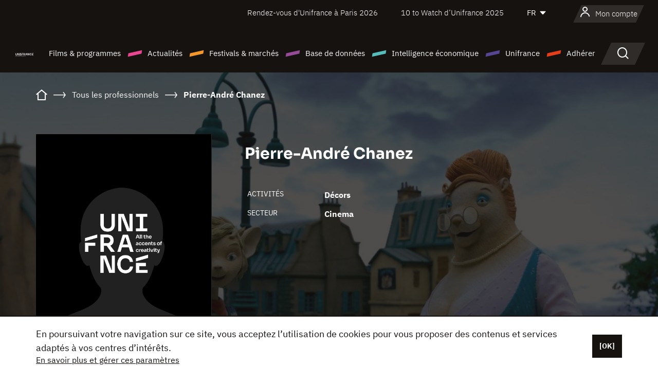

--- FILE ---
content_type: text/html; charset=utf-8
request_url: https://www.google.com/recaptcha/api2/anchor?ar=1&k=6LcJfHopAAAAAJA2ysQXhcpcbIYJi36tX6uIGLaU&co=aHR0cHM6Ly93d3cudW5pZnJhbmNlLm9yZzo0NDM.&hl=en&v=PoyoqOPhxBO7pBk68S4YbpHZ&size=normal&anchor-ms=20000&execute-ms=30000&cb=al440j7wc0jy
body_size: 49550
content:
<!DOCTYPE HTML><html dir="ltr" lang="en"><head><meta http-equiv="Content-Type" content="text/html; charset=UTF-8">
<meta http-equiv="X-UA-Compatible" content="IE=edge">
<title>reCAPTCHA</title>
<style type="text/css">
/* cyrillic-ext */
@font-face {
  font-family: 'Roboto';
  font-style: normal;
  font-weight: 400;
  font-stretch: 100%;
  src: url(//fonts.gstatic.com/s/roboto/v48/KFO7CnqEu92Fr1ME7kSn66aGLdTylUAMa3GUBHMdazTgWw.woff2) format('woff2');
  unicode-range: U+0460-052F, U+1C80-1C8A, U+20B4, U+2DE0-2DFF, U+A640-A69F, U+FE2E-FE2F;
}
/* cyrillic */
@font-face {
  font-family: 'Roboto';
  font-style: normal;
  font-weight: 400;
  font-stretch: 100%;
  src: url(//fonts.gstatic.com/s/roboto/v48/KFO7CnqEu92Fr1ME7kSn66aGLdTylUAMa3iUBHMdazTgWw.woff2) format('woff2');
  unicode-range: U+0301, U+0400-045F, U+0490-0491, U+04B0-04B1, U+2116;
}
/* greek-ext */
@font-face {
  font-family: 'Roboto';
  font-style: normal;
  font-weight: 400;
  font-stretch: 100%;
  src: url(//fonts.gstatic.com/s/roboto/v48/KFO7CnqEu92Fr1ME7kSn66aGLdTylUAMa3CUBHMdazTgWw.woff2) format('woff2');
  unicode-range: U+1F00-1FFF;
}
/* greek */
@font-face {
  font-family: 'Roboto';
  font-style: normal;
  font-weight: 400;
  font-stretch: 100%;
  src: url(//fonts.gstatic.com/s/roboto/v48/KFO7CnqEu92Fr1ME7kSn66aGLdTylUAMa3-UBHMdazTgWw.woff2) format('woff2');
  unicode-range: U+0370-0377, U+037A-037F, U+0384-038A, U+038C, U+038E-03A1, U+03A3-03FF;
}
/* math */
@font-face {
  font-family: 'Roboto';
  font-style: normal;
  font-weight: 400;
  font-stretch: 100%;
  src: url(//fonts.gstatic.com/s/roboto/v48/KFO7CnqEu92Fr1ME7kSn66aGLdTylUAMawCUBHMdazTgWw.woff2) format('woff2');
  unicode-range: U+0302-0303, U+0305, U+0307-0308, U+0310, U+0312, U+0315, U+031A, U+0326-0327, U+032C, U+032F-0330, U+0332-0333, U+0338, U+033A, U+0346, U+034D, U+0391-03A1, U+03A3-03A9, U+03B1-03C9, U+03D1, U+03D5-03D6, U+03F0-03F1, U+03F4-03F5, U+2016-2017, U+2034-2038, U+203C, U+2040, U+2043, U+2047, U+2050, U+2057, U+205F, U+2070-2071, U+2074-208E, U+2090-209C, U+20D0-20DC, U+20E1, U+20E5-20EF, U+2100-2112, U+2114-2115, U+2117-2121, U+2123-214F, U+2190, U+2192, U+2194-21AE, U+21B0-21E5, U+21F1-21F2, U+21F4-2211, U+2213-2214, U+2216-22FF, U+2308-230B, U+2310, U+2319, U+231C-2321, U+2336-237A, U+237C, U+2395, U+239B-23B7, U+23D0, U+23DC-23E1, U+2474-2475, U+25AF, U+25B3, U+25B7, U+25BD, U+25C1, U+25CA, U+25CC, U+25FB, U+266D-266F, U+27C0-27FF, U+2900-2AFF, U+2B0E-2B11, U+2B30-2B4C, U+2BFE, U+3030, U+FF5B, U+FF5D, U+1D400-1D7FF, U+1EE00-1EEFF;
}
/* symbols */
@font-face {
  font-family: 'Roboto';
  font-style: normal;
  font-weight: 400;
  font-stretch: 100%;
  src: url(//fonts.gstatic.com/s/roboto/v48/KFO7CnqEu92Fr1ME7kSn66aGLdTylUAMaxKUBHMdazTgWw.woff2) format('woff2');
  unicode-range: U+0001-000C, U+000E-001F, U+007F-009F, U+20DD-20E0, U+20E2-20E4, U+2150-218F, U+2190, U+2192, U+2194-2199, U+21AF, U+21E6-21F0, U+21F3, U+2218-2219, U+2299, U+22C4-22C6, U+2300-243F, U+2440-244A, U+2460-24FF, U+25A0-27BF, U+2800-28FF, U+2921-2922, U+2981, U+29BF, U+29EB, U+2B00-2BFF, U+4DC0-4DFF, U+FFF9-FFFB, U+10140-1018E, U+10190-1019C, U+101A0, U+101D0-101FD, U+102E0-102FB, U+10E60-10E7E, U+1D2C0-1D2D3, U+1D2E0-1D37F, U+1F000-1F0FF, U+1F100-1F1AD, U+1F1E6-1F1FF, U+1F30D-1F30F, U+1F315, U+1F31C, U+1F31E, U+1F320-1F32C, U+1F336, U+1F378, U+1F37D, U+1F382, U+1F393-1F39F, U+1F3A7-1F3A8, U+1F3AC-1F3AF, U+1F3C2, U+1F3C4-1F3C6, U+1F3CA-1F3CE, U+1F3D4-1F3E0, U+1F3ED, U+1F3F1-1F3F3, U+1F3F5-1F3F7, U+1F408, U+1F415, U+1F41F, U+1F426, U+1F43F, U+1F441-1F442, U+1F444, U+1F446-1F449, U+1F44C-1F44E, U+1F453, U+1F46A, U+1F47D, U+1F4A3, U+1F4B0, U+1F4B3, U+1F4B9, U+1F4BB, U+1F4BF, U+1F4C8-1F4CB, U+1F4D6, U+1F4DA, U+1F4DF, U+1F4E3-1F4E6, U+1F4EA-1F4ED, U+1F4F7, U+1F4F9-1F4FB, U+1F4FD-1F4FE, U+1F503, U+1F507-1F50B, U+1F50D, U+1F512-1F513, U+1F53E-1F54A, U+1F54F-1F5FA, U+1F610, U+1F650-1F67F, U+1F687, U+1F68D, U+1F691, U+1F694, U+1F698, U+1F6AD, U+1F6B2, U+1F6B9-1F6BA, U+1F6BC, U+1F6C6-1F6CF, U+1F6D3-1F6D7, U+1F6E0-1F6EA, U+1F6F0-1F6F3, U+1F6F7-1F6FC, U+1F700-1F7FF, U+1F800-1F80B, U+1F810-1F847, U+1F850-1F859, U+1F860-1F887, U+1F890-1F8AD, U+1F8B0-1F8BB, U+1F8C0-1F8C1, U+1F900-1F90B, U+1F93B, U+1F946, U+1F984, U+1F996, U+1F9E9, U+1FA00-1FA6F, U+1FA70-1FA7C, U+1FA80-1FA89, U+1FA8F-1FAC6, U+1FACE-1FADC, U+1FADF-1FAE9, U+1FAF0-1FAF8, U+1FB00-1FBFF;
}
/* vietnamese */
@font-face {
  font-family: 'Roboto';
  font-style: normal;
  font-weight: 400;
  font-stretch: 100%;
  src: url(//fonts.gstatic.com/s/roboto/v48/KFO7CnqEu92Fr1ME7kSn66aGLdTylUAMa3OUBHMdazTgWw.woff2) format('woff2');
  unicode-range: U+0102-0103, U+0110-0111, U+0128-0129, U+0168-0169, U+01A0-01A1, U+01AF-01B0, U+0300-0301, U+0303-0304, U+0308-0309, U+0323, U+0329, U+1EA0-1EF9, U+20AB;
}
/* latin-ext */
@font-face {
  font-family: 'Roboto';
  font-style: normal;
  font-weight: 400;
  font-stretch: 100%;
  src: url(//fonts.gstatic.com/s/roboto/v48/KFO7CnqEu92Fr1ME7kSn66aGLdTylUAMa3KUBHMdazTgWw.woff2) format('woff2');
  unicode-range: U+0100-02BA, U+02BD-02C5, U+02C7-02CC, U+02CE-02D7, U+02DD-02FF, U+0304, U+0308, U+0329, U+1D00-1DBF, U+1E00-1E9F, U+1EF2-1EFF, U+2020, U+20A0-20AB, U+20AD-20C0, U+2113, U+2C60-2C7F, U+A720-A7FF;
}
/* latin */
@font-face {
  font-family: 'Roboto';
  font-style: normal;
  font-weight: 400;
  font-stretch: 100%;
  src: url(//fonts.gstatic.com/s/roboto/v48/KFO7CnqEu92Fr1ME7kSn66aGLdTylUAMa3yUBHMdazQ.woff2) format('woff2');
  unicode-range: U+0000-00FF, U+0131, U+0152-0153, U+02BB-02BC, U+02C6, U+02DA, U+02DC, U+0304, U+0308, U+0329, U+2000-206F, U+20AC, U+2122, U+2191, U+2193, U+2212, U+2215, U+FEFF, U+FFFD;
}
/* cyrillic-ext */
@font-face {
  font-family: 'Roboto';
  font-style: normal;
  font-weight: 500;
  font-stretch: 100%;
  src: url(//fonts.gstatic.com/s/roboto/v48/KFO7CnqEu92Fr1ME7kSn66aGLdTylUAMa3GUBHMdazTgWw.woff2) format('woff2');
  unicode-range: U+0460-052F, U+1C80-1C8A, U+20B4, U+2DE0-2DFF, U+A640-A69F, U+FE2E-FE2F;
}
/* cyrillic */
@font-face {
  font-family: 'Roboto';
  font-style: normal;
  font-weight: 500;
  font-stretch: 100%;
  src: url(//fonts.gstatic.com/s/roboto/v48/KFO7CnqEu92Fr1ME7kSn66aGLdTylUAMa3iUBHMdazTgWw.woff2) format('woff2');
  unicode-range: U+0301, U+0400-045F, U+0490-0491, U+04B0-04B1, U+2116;
}
/* greek-ext */
@font-face {
  font-family: 'Roboto';
  font-style: normal;
  font-weight: 500;
  font-stretch: 100%;
  src: url(//fonts.gstatic.com/s/roboto/v48/KFO7CnqEu92Fr1ME7kSn66aGLdTylUAMa3CUBHMdazTgWw.woff2) format('woff2');
  unicode-range: U+1F00-1FFF;
}
/* greek */
@font-face {
  font-family: 'Roboto';
  font-style: normal;
  font-weight: 500;
  font-stretch: 100%;
  src: url(//fonts.gstatic.com/s/roboto/v48/KFO7CnqEu92Fr1ME7kSn66aGLdTylUAMa3-UBHMdazTgWw.woff2) format('woff2');
  unicode-range: U+0370-0377, U+037A-037F, U+0384-038A, U+038C, U+038E-03A1, U+03A3-03FF;
}
/* math */
@font-face {
  font-family: 'Roboto';
  font-style: normal;
  font-weight: 500;
  font-stretch: 100%;
  src: url(//fonts.gstatic.com/s/roboto/v48/KFO7CnqEu92Fr1ME7kSn66aGLdTylUAMawCUBHMdazTgWw.woff2) format('woff2');
  unicode-range: U+0302-0303, U+0305, U+0307-0308, U+0310, U+0312, U+0315, U+031A, U+0326-0327, U+032C, U+032F-0330, U+0332-0333, U+0338, U+033A, U+0346, U+034D, U+0391-03A1, U+03A3-03A9, U+03B1-03C9, U+03D1, U+03D5-03D6, U+03F0-03F1, U+03F4-03F5, U+2016-2017, U+2034-2038, U+203C, U+2040, U+2043, U+2047, U+2050, U+2057, U+205F, U+2070-2071, U+2074-208E, U+2090-209C, U+20D0-20DC, U+20E1, U+20E5-20EF, U+2100-2112, U+2114-2115, U+2117-2121, U+2123-214F, U+2190, U+2192, U+2194-21AE, U+21B0-21E5, U+21F1-21F2, U+21F4-2211, U+2213-2214, U+2216-22FF, U+2308-230B, U+2310, U+2319, U+231C-2321, U+2336-237A, U+237C, U+2395, U+239B-23B7, U+23D0, U+23DC-23E1, U+2474-2475, U+25AF, U+25B3, U+25B7, U+25BD, U+25C1, U+25CA, U+25CC, U+25FB, U+266D-266F, U+27C0-27FF, U+2900-2AFF, U+2B0E-2B11, U+2B30-2B4C, U+2BFE, U+3030, U+FF5B, U+FF5D, U+1D400-1D7FF, U+1EE00-1EEFF;
}
/* symbols */
@font-face {
  font-family: 'Roboto';
  font-style: normal;
  font-weight: 500;
  font-stretch: 100%;
  src: url(//fonts.gstatic.com/s/roboto/v48/KFO7CnqEu92Fr1ME7kSn66aGLdTylUAMaxKUBHMdazTgWw.woff2) format('woff2');
  unicode-range: U+0001-000C, U+000E-001F, U+007F-009F, U+20DD-20E0, U+20E2-20E4, U+2150-218F, U+2190, U+2192, U+2194-2199, U+21AF, U+21E6-21F0, U+21F3, U+2218-2219, U+2299, U+22C4-22C6, U+2300-243F, U+2440-244A, U+2460-24FF, U+25A0-27BF, U+2800-28FF, U+2921-2922, U+2981, U+29BF, U+29EB, U+2B00-2BFF, U+4DC0-4DFF, U+FFF9-FFFB, U+10140-1018E, U+10190-1019C, U+101A0, U+101D0-101FD, U+102E0-102FB, U+10E60-10E7E, U+1D2C0-1D2D3, U+1D2E0-1D37F, U+1F000-1F0FF, U+1F100-1F1AD, U+1F1E6-1F1FF, U+1F30D-1F30F, U+1F315, U+1F31C, U+1F31E, U+1F320-1F32C, U+1F336, U+1F378, U+1F37D, U+1F382, U+1F393-1F39F, U+1F3A7-1F3A8, U+1F3AC-1F3AF, U+1F3C2, U+1F3C4-1F3C6, U+1F3CA-1F3CE, U+1F3D4-1F3E0, U+1F3ED, U+1F3F1-1F3F3, U+1F3F5-1F3F7, U+1F408, U+1F415, U+1F41F, U+1F426, U+1F43F, U+1F441-1F442, U+1F444, U+1F446-1F449, U+1F44C-1F44E, U+1F453, U+1F46A, U+1F47D, U+1F4A3, U+1F4B0, U+1F4B3, U+1F4B9, U+1F4BB, U+1F4BF, U+1F4C8-1F4CB, U+1F4D6, U+1F4DA, U+1F4DF, U+1F4E3-1F4E6, U+1F4EA-1F4ED, U+1F4F7, U+1F4F9-1F4FB, U+1F4FD-1F4FE, U+1F503, U+1F507-1F50B, U+1F50D, U+1F512-1F513, U+1F53E-1F54A, U+1F54F-1F5FA, U+1F610, U+1F650-1F67F, U+1F687, U+1F68D, U+1F691, U+1F694, U+1F698, U+1F6AD, U+1F6B2, U+1F6B9-1F6BA, U+1F6BC, U+1F6C6-1F6CF, U+1F6D3-1F6D7, U+1F6E0-1F6EA, U+1F6F0-1F6F3, U+1F6F7-1F6FC, U+1F700-1F7FF, U+1F800-1F80B, U+1F810-1F847, U+1F850-1F859, U+1F860-1F887, U+1F890-1F8AD, U+1F8B0-1F8BB, U+1F8C0-1F8C1, U+1F900-1F90B, U+1F93B, U+1F946, U+1F984, U+1F996, U+1F9E9, U+1FA00-1FA6F, U+1FA70-1FA7C, U+1FA80-1FA89, U+1FA8F-1FAC6, U+1FACE-1FADC, U+1FADF-1FAE9, U+1FAF0-1FAF8, U+1FB00-1FBFF;
}
/* vietnamese */
@font-face {
  font-family: 'Roboto';
  font-style: normal;
  font-weight: 500;
  font-stretch: 100%;
  src: url(//fonts.gstatic.com/s/roboto/v48/KFO7CnqEu92Fr1ME7kSn66aGLdTylUAMa3OUBHMdazTgWw.woff2) format('woff2');
  unicode-range: U+0102-0103, U+0110-0111, U+0128-0129, U+0168-0169, U+01A0-01A1, U+01AF-01B0, U+0300-0301, U+0303-0304, U+0308-0309, U+0323, U+0329, U+1EA0-1EF9, U+20AB;
}
/* latin-ext */
@font-face {
  font-family: 'Roboto';
  font-style: normal;
  font-weight: 500;
  font-stretch: 100%;
  src: url(//fonts.gstatic.com/s/roboto/v48/KFO7CnqEu92Fr1ME7kSn66aGLdTylUAMa3KUBHMdazTgWw.woff2) format('woff2');
  unicode-range: U+0100-02BA, U+02BD-02C5, U+02C7-02CC, U+02CE-02D7, U+02DD-02FF, U+0304, U+0308, U+0329, U+1D00-1DBF, U+1E00-1E9F, U+1EF2-1EFF, U+2020, U+20A0-20AB, U+20AD-20C0, U+2113, U+2C60-2C7F, U+A720-A7FF;
}
/* latin */
@font-face {
  font-family: 'Roboto';
  font-style: normal;
  font-weight: 500;
  font-stretch: 100%;
  src: url(//fonts.gstatic.com/s/roboto/v48/KFO7CnqEu92Fr1ME7kSn66aGLdTylUAMa3yUBHMdazQ.woff2) format('woff2');
  unicode-range: U+0000-00FF, U+0131, U+0152-0153, U+02BB-02BC, U+02C6, U+02DA, U+02DC, U+0304, U+0308, U+0329, U+2000-206F, U+20AC, U+2122, U+2191, U+2193, U+2212, U+2215, U+FEFF, U+FFFD;
}
/* cyrillic-ext */
@font-face {
  font-family: 'Roboto';
  font-style: normal;
  font-weight: 900;
  font-stretch: 100%;
  src: url(//fonts.gstatic.com/s/roboto/v48/KFO7CnqEu92Fr1ME7kSn66aGLdTylUAMa3GUBHMdazTgWw.woff2) format('woff2');
  unicode-range: U+0460-052F, U+1C80-1C8A, U+20B4, U+2DE0-2DFF, U+A640-A69F, U+FE2E-FE2F;
}
/* cyrillic */
@font-face {
  font-family: 'Roboto';
  font-style: normal;
  font-weight: 900;
  font-stretch: 100%;
  src: url(//fonts.gstatic.com/s/roboto/v48/KFO7CnqEu92Fr1ME7kSn66aGLdTylUAMa3iUBHMdazTgWw.woff2) format('woff2');
  unicode-range: U+0301, U+0400-045F, U+0490-0491, U+04B0-04B1, U+2116;
}
/* greek-ext */
@font-face {
  font-family: 'Roboto';
  font-style: normal;
  font-weight: 900;
  font-stretch: 100%;
  src: url(//fonts.gstatic.com/s/roboto/v48/KFO7CnqEu92Fr1ME7kSn66aGLdTylUAMa3CUBHMdazTgWw.woff2) format('woff2');
  unicode-range: U+1F00-1FFF;
}
/* greek */
@font-face {
  font-family: 'Roboto';
  font-style: normal;
  font-weight: 900;
  font-stretch: 100%;
  src: url(//fonts.gstatic.com/s/roboto/v48/KFO7CnqEu92Fr1ME7kSn66aGLdTylUAMa3-UBHMdazTgWw.woff2) format('woff2');
  unicode-range: U+0370-0377, U+037A-037F, U+0384-038A, U+038C, U+038E-03A1, U+03A3-03FF;
}
/* math */
@font-face {
  font-family: 'Roboto';
  font-style: normal;
  font-weight: 900;
  font-stretch: 100%;
  src: url(//fonts.gstatic.com/s/roboto/v48/KFO7CnqEu92Fr1ME7kSn66aGLdTylUAMawCUBHMdazTgWw.woff2) format('woff2');
  unicode-range: U+0302-0303, U+0305, U+0307-0308, U+0310, U+0312, U+0315, U+031A, U+0326-0327, U+032C, U+032F-0330, U+0332-0333, U+0338, U+033A, U+0346, U+034D, U+0391-03A1, U+03A3-03A9, U+03B1-03C9, U+03D1, U+03D5-03D6, U+03F0-03F1, U+03F4-03F5, U+2016-2017, U+2034-2038, U+203C, U+2040, U+2043, U+2047, U+2050, U+2057, U+205F, U+2070-2071, U+2074-208E, U+2090-209C, U+20D0-20DC, U+20E1, U+20E5-20EF, U+2100-2112, U+2114-2115, U+2117-2121, U+2123-214F, U+2190, U+2192, U+2194-21AE, U+21B0-21E5, U+21F1-21F2, U+21F4-2211, U+2213-2214, U+2216-22FF, U+2308-230B, U+2310, U+2319, U+231C-2321, U+2336-237A, U+237C, U+2395, U+239B-23B7, U+23D0, U+23DC-23E1, U+2474-2475, U+25AF, U+25B3, U+25B7, U+25BD, U+25C1, U+25CA, U+25CC, U+25FB, U+266D-266F, U+27C0-27FF, U+2900-2AFF, U+2B0E-2B11, U+2B30-2B4C, U+2BFE, U+3030, U+FF5B, U+FF5D, U+1D400-1D7FF, U+1EE00-1EEFF;
}
/* symbols */
@font-face {
  font-family: 'Roboto';
  font-style: normal;
  font-weight: 900;
  font-stretch: 100%;
  src: url(//fonts.gstatic.com/s/roboto/v48/KFO7CnqEu92Fr1ME7kSn66aGLdTylUAMaxKUBHMdazTgWw.woff2) format('woff2');
  unicode-range: U+0001-000C, U+000E-001F, U+007F-009F, U+20DD-20E0, U+20E2-20E4, U+2150-218F, U+2190, U+2192, U+2194-2199, U+21AF, U+21E6-21F0, U+21F3, U+2218-2219, U+2299, U+22C4-22C6, U+2300-243F, U+2440-244A, U+2460-24FF, U+25A0-27BF, U+2800-28FF, U+2921-2922, U+2981, U+29BF, U+29EB, U+2B00-2BFF, U+4DC0-4DFF, U+FFF9-FFFB, U+10140-1018E, U+10190-1019C, U+101A0, U+101D0-101FD, U+102E0-102FB, U+10E60-10E7E, U+1D2C0-1D2D3, U+1D2E0-1D37F, U+1F000-1F0FF, U+1F100-1F1AD, U+1F1E6-1F1FF, U+1F30D-1F30F, U+1F315, U+1F31C, U+1F31E, U+1F320-1F32C, U+1F336, U+1F378, U+1F37D, U+1F382, U+1F393-1F39F, U+1F3A7-1F3A8, U+1F3AC-1F3AF, U+1F3C2, U+1F3C4-1F3C6, U+1F3CA-1F3CE, U+1F3D4-1F3E0, U+1F3ED, U+1F3F1-1F3F3, U+1F3F5-1F3F7, U+1F408, U+1F415, U+1F41F, U+1F426, U+1F43F, U+1F441-1F442, U+1F444, U+1F446-1F449, U+1F44C-1F44E, U+1F453, U+1F46A, U+1F47D, U+1F4A3, U+1F4B0, U+1F4B3, U+1F4B9, U+1F4BB, U+1F4BF, U+1F4C8-1F4CB, U+1F4D6, U+1F4DA, U+1F4DF, U+1F4E3-1F4E6, U+1F4EA-1F4ED, U+1F4F7, U+1F4F9-1F4FB, U+1F4FD-1F4FE, U+1F503, U+1F507-1F50B, U+1F50D, U+1F512-1F513, U+1F53E-1F54A, U+1F54F-1F5FA, U+1F610, U+1F650-1F67F, U+1F687, U+1F68D, U+1F691, U+1F694, U+1F698, U+1F6AD, U+1F6B2, U+1F6B9-1F6BA, U+1F6BC, U+1F6C6-1F6CF, U+1F6D3-1F6D7, U+1F6E0-1F6EA, U+1F6F0-1F6F3, U+1F6F7-1F6FC, U+1F700-1F7FF, U+1F800-1F80B, U+1F810-1F847, U+1F850-1F859, U+1F860-1F887, U+1F890-1F8AD, U+1F8B0-1F8BB, U+1F8C0-1F8C1, U+1F900-1F90B, U+1F93B, U+1F946, U+1F984, U+1F996, U+1F9E9, U+1FA00-1FA6F, U+1FA70-1FA7C, U+1FA80-1FA89, U+1FA8F-1FAC6, U+1FACE-1FADC, U+1FADF-1FAE9, U+1FAF0-1FAF8, U+1FB00-1FBFF;
}
/* vietnamese */
@font-face {
  font-family: 'Roboto';
  font-style: normal;
  font-weight: 900;
  font-stretch: 100%;
  src: url(//fonts.gstatic.com/s/roboto/v48/KFO7CnqEu92Fr1ME7kSn66aGLdTylUAMa3OUBHMdazTgWw.woff2) format('woff2');
  unicode-range: U+0102-0103, U+0110-0111, U+0128-0129, U+0168-0169, U+01A0-01A1, U+01AF-01B0, U+0300-0301, U+0303-0304, U+0308-0309, U+0323, U+0329, U+1EA0-1EF9, U+20AB;
}
/* latin-ext */
@font-face {
  font-family: 'Roboto';
  font-style: normal;
  font-weight: 900;
  font-stretch: 100%;
  src: url(//fonts.gstatic.com/s/roboto/v48/KFO7CnqEu92Fr1ME7kSn66aGLdTylUAMa3KUBHMdazTgWw.woff2) format('woff2');
  unicode-range: U+0100-02BA, U+02BD-02C5, U+02C7-02CC, U+02CE-02D7, U+02DD-02FF, U+0304, U+0308, U+0329, U+1D00-1DBF, U+1E00-1E9F, U+1EF2-1EFF, U+2020, U+20A0-20AB, U+20AD-20C0, U+2113, U+2C60-2C7F, U+A720-A7FF;
}
/* latin */
@font-face {
  font-family: 'Roboto';
  font-style: normal;
  font-weight: 900;
  font-stretch: 100%;
  src: url(//fonts.gstatic.com/s/roboto/v48/KFO7CnqEu92Fr1ME7kSn66aGLdTylUAMa3yUBHMdazQ.woff2) format('woff2');
  unicode-range: U+0000-00FF, U+0131, U+0152-0153, U+02BB-02BC, U+02C6, U+02DA, U+02DC, U+0304, U+0308, U+0329, U+2000-206F, U+20AC, U+2122, U+2191, U+2193, U+2212, U+2215, U+FEFF, U+FFFD;
}

</style>
<link rel="stylesheet" type="text/css" href="https://www.gstatic.com/recaptcha/releases/PoyoqOPhxBO7pBk68S4YbpHZ/styles__ltr.css">
<script nonce="HATpU_Wnvq2f69eu8ITDvQ" type="text/javascript">window['__recaptcha_api'] = 'https://www.google.com/recaptcha/api2/';</script>
<script type="text/javascript" src="https://www.gstatic.com/recaptcha/releases/PoyoqOPhxBO7pBk68S4YbpHZ/recaptcha__en.js" nonce="HATpU_Wnvq2f69eu8ITDvQ">
      
    </script></head>
<body><div id="rc-anchor-alert" class="rc-anchor-alert"></div>
<input type="hidden" id="recaptcha-token" value="[base64]">
<script type="text/javascript" nonce="HATpU_Wnvq2f69eu8ITDvQ">
      recaptcha.anchor.Main.init("[\x22ainput\x22,[\x22bgdata\x22,\x22\x22,\[base64]/[base64]/MjU1Ong/[base64]/[base64]/[base64]/[base64]/[base64]/[base64]/[base64]/[base64]/[base64]/[base64]/[base64]/[base64]/[base64]/[base64]/[base64]\\u003d\x22,\[base64]\\u003d\\u003d\x22,\x22wrhcw7LDo8KYI8KhT8KAYQ7DisKPw6AUAWbCvMOQEEvDsSbDpWPCjWwBfhvCtwTDjmlNKmhdV8OMUMO/w5J4BlHCuwtPI8KifgVgwrsXw6DDpMK4IsKCwrLCssKPw7Vsw7hKA8K2N2/Dj8OoUcO3w6HDgQnChcOZwociCsO9FCrCgsOICnhwIMOWw7rCiQ/Dg8OEFGMiwofDqkrCtcOIwqzDqcOPYQbDr8KHwqDCrEzCukIMw4TDi8K3wqo0w7kKwrzCqsKzwqbDvWHDmsKNwonDt2JlwrhBw5U1w4nDiMKrXsKRw5w6PMOcYsK0TB/[base64]/DisOzcmN8w61xa8OiDMOkYhc6w6MZLMOCw4bCq8KMaR/CqMORFHwDw6U0UwB0QsKuwpbCglRzPsOow6jCvMK4wrXDpgXChsOfw4HDhMOgV8OywpXDjsOXKsKOwo/[base64]/DisO/[base64]/bDHDpjfCpQpUwrHDg8KuacOHw41Dw7rCisKNGWogKcONw7bCusKZRcOLZzLDrVU1VMK6w5/[base64]/CuT9WLk/CgsOUw4oZwoTDk8KRwr7DpAckw6s3b3HDiQkPwqHCuCDDlUhXwqvDqAbDngzCj8KSw5QKNcOqA8KtwoXDk8K6S0o8wo3Dr8O4ID8HdcOabUzDiAdOw67DkXpqV8KSwot6KhjDu2Znwo7DnsOgwpYCwopLworDssOWwotiJWDCmjI5wphAw4/CqcOpK8K8w4jDiMOyBiRHw7QQS8KLKCzDkVJpb1HCvcKPRUDDiMKxw7DDqCFoworCl8O3wo4uwprCscO/w6HCmsK7LMK6UEJtS8Ovwp5QSnHCv8OIwq/CnWzDisOzw4zCisKnRn5iYQzCph3CnsKdLQ3DoAXDpBbDncOOw6wAwq5Iw4XDicKcwpTCosKQZX/DlMK4wo5RGjhqw5liEcKmLsKbI8ObwpRUwpHChMKfw7hzCMKUwq/CqH4Dwr/DrcKPeMKwwqFvVMOSaMKJMsOVbsOUw6LDqWPDt8KEGsKSWD3CmhjDlloBwoN6w6bDkivCpTTCn8OLScKiazTCuMOJBcKTC8OLCAzCgsOTwrfDvV1NIsOeFcK+w6LDtSLDicORwrzCiMK/aMKlw4rDvMOKw4TDtgxTOMO2VMK9PFsjRsKyH3nDqTLCksKhWcKUR8KowpXCjsKiES3ClcK4w63CpD9Zw7jCnk8wbcOFQSUcwojDsAXCoMK3w7PCpMO4w4IgLcOZwpfCsMK0CcOMwqQ+wonDrMKNwoDCkcKPPB0cwrZRL3zDhnrDrW/CnDvCqVjDucO+HSwpw5XDsVfDlGR2SyPCvcK7JcK4wonDrcOkBMO7wq7CucOpw6UQawk0F2gQS1xtwp3CisKHwpbDnEpxBwYBw5PCkA5aDsK9T1hKfsOWHw4ZdibCr8OxwowkF07DhEPDt1/[base64]/CtgHDu8O0w6QleFMDQGnCglrCpSo8wpPDjzHCmsOieXXCv8KTX37Ch8KoH3piw4fDgMO5wobDjcODDGorRMKjw4Z4CXtXwpEYDsKoXsKFw6RZWsKjAg4PYsOVAsOMw4XCgsOVw6s+SMK7Ai/CosOQCSHCtsKfwovCokPCosOWEnpyPMOVw5LDpV8Rw4fCgcOgWMOLw410LsKDc3DCvcKmwrPCjTfCuDEVwqcnSn1pw53CiyFqw6NKw5XCmcKNw4LDmcOHO2MTwqRpwrR+GMK6Zk/DmxrCiANYw5DCvMKAWMKZYnQUwr5LwqHCpCgWbT8RHDBfwrTCosKUAcO6wqDCjsKqAi4LDQ1rOH3Dgw3DosOfWW/CiMO7NMKZS8O7w61Zw7kIwqbCpkd/AMKewrYlcMO/w4bCkcO8S8OhGzzCmMK/DRDCvMK/A8KPw67CkXXDlMOtwobDrVrCtibCnn/[base64]/[base64]/PcKoHz4fKHTDgX1HHkXDkhPCv8Olw7/CsnRowqXCqxINb11ef8Orw5Ntw5xJw4NqJmvCpWUowolLPmjCji3DohLDgcOKw5zDggxtAsOkwpHClMOuAF0JZV1owpAdZ8O/wqLChnN9woRRGxVQw512w4bCnxEnYCt4w5VbbsOUJsKbwqLDqcKKw7tcw4HCiw7Dn8Ocwr8GB8KTwo56wqNwMFxLw5VMa8KhNiDDrsO/AMOFYMKqCcOHOsOuZDvCj8OJTcOcw5kBHR51wpPCmH3CpSjDu8OyCDPCq2E1w7xYOsKvwowbwqxaJ8KLO8OhTywxMEksw4Evw5jDtC/Dgns7w5PCgsOjQSoUdcKgwprCoVksw4wiYsOSw7/ChcKzwqLCrEPCkENuJGIAb8OPX8K0c8KTR8KEwqc/w6ZXw5RVQMO7w5YMesOqKTBLZ8Olw4krw67CvR4QaiBJw5R2wrfCqWgOwpHDp8O6UywdXsOoHFbDtRXCocKSdsO7LVLCtjHChcKSRsK4wqJKwo/Cs8KINkXDq8OzVEBCwqJ0WxjDmH7DoSLDkXTCmm87w48lw45Uw4tlw6sxw4bDsMO5TMKhT8KTwr/ChcKjwqh5YcOGOkbCi8Kkw7bCnMKIwqMwHGrCpnbCvsO4ECsfwpzDn8K2KAvDjk3DqTp7w6vCpcOwOTtAVh0Kwoc5wrjCqTkYw7x9RsOPw44SwosTwo3CnRRCw7pOwqvDh0dnN8KPBcO/MUjDinxZesO9wpdZwoTCiBVdwpxywpo+XMOzw61zwozCucKrwq4gTWjDok7CpcOTaUjCv8OHTQ7CmsKnwrUrR0IbJC53w70yZcKqEDpaOmdEZ8O1MMOow4xbNnrDi3JFwpI6woJUwrTClE3Do8K+R2Y/B8KjT1tRHkfDv1AzOMKcw7AdR8KZRXLCoTQDLSfDjcOew5DDqsOOw4LCl0rDj8KVQm3Dn8OVw6TDj8Krw4ZLIUoGw4hpG8KHwrVBw5Q1JcK6HyjDrcKdw7/Dn8KNwqnDrQt2w4QFYsO9w5nDiXbDo8KsNcKpw4lbw4Myw6FswoxZXHzDuWA+w68rQcOVw6h+EcKqOcOWbTpFw5LCqxfCmVXDnHPCiFHDlHTDjFEGagrCuE3DoFFNYsOMwqQ0w5VSwo49w5Z9w4diO8OgcQbCj313McOCw6UCbiJ8woBhKsK2w6xjw7/CtcODwqcbFsOlw6VdHcKpw7vCs8Kyw4LCiidJwo3CqDVjHsK4NsOracKDw4VkwpA7w5xZYEHCpcOwI1/CjMKiEFUFw6PDohRZWgzDl8KPw7wTwqtwMSt+dMKawq7DvTzDhsOCRMOQXsKiIcKkPmzCm8Kzw6zDvwx8w7XDrcK/w4LDhBNTwqjCg8KiwrtNw5U/w63Dp2QZJVrDicOUfMOSw6B3w5/DhQHCjnAfw6Rew6bCrCHDqDJIA8OIDXLDh8K6EAjDpyAaOsOBwrnCk8KmQ8KEEUdCwrl/[base64]/f8O/[base64]/ChVYBwpJOA8OhDcOGwpsFwqYtw6PCnsOLI8Kvw5YxwpTCj8O9wpYhw6PCs1XDssOpKQRwwonChXslbMKfQsOJwqrChsOKw5fDkjDCmMKxUWI8w6/Cr23CnHDDsizDtsKiwqoTwqHCs8OSwohxSjdhBMOQCmsBwpTCjS1KbhdRWcO1VcOWwqDDuDARwo/DthxIw4/DtMOpw5h3woTCqmDCrlDCqsKRZMOXdsOJw694wrcxwrvDlcOxaWMyRCHCrMOfwoJmw6vDsV9sw4EmKMKIwpnCmsKOFsOlw7XDlsKhw6xPw49WPgxEwq0eflLCr1fCgMOOFknDk3jDjwMdLsOJwpLCo3gJwrfDiMKdDFFsw7/DpcO4ZcKtCxHDlkfCtDsJwq9xOTHCp8OFw5QLcHLDmAfDmcOuPR/[base64]/WsKJw6PDqXNywpFGw5g6wr7CvsKewqFAdXLDiSnCqifCt8KJcsKywp0JwqfDj8ObOyPCgWTCgUrCi2HCl8OocsOic8KjX1XDp8K/w6nDg8OZd8O1w57CpsOXCsKOQcKOHcOowphtbsOaQcOiwqrCqsOGwqE4wpMYwqoKw583w4rDpsK/w6rCoMKSWAMuOQ1WaBZ0woYAw5XDl8Oxw5PCqn7Co8OvTgk7wrZlcEspw6t3UUTDki7CrC0cwpZ6w5MowoBtwoE7wq3DjBVWT8O1w4rDsRo8wq3DkkbDu8KrU8KCwo3DgsKdwqPDusOFw4/DmEzCtFl1w6/DhF52CMOvw6ENwqDCmCXCicKAcMKIwpXDqMO5H8KuwpQzIT3Dm8OHEgxdJ0xkFm93PEbDscOgWHEiwrliwrUVEjJJwrXDusOPF1RabMOTL2VAf3FRfMOsc8O3CcKKHMKkwrUaw6p5wrUIwr0yw7NRaj8AAl54w6JJIATCrsOMw7Jyw5zDuEDDkyDCgsOfw6/[base64]/DvsOHF17DoGQiVcKKScKbZVLCjQzDr07DpEEzIcOMw6/CsA9CGT92XDg9RUlnwpdYJCHCgGLDvcKdwq7CkmZDMAHDnQh/[base64]/wrrCmsOwwrrDtsKGw5fDkjHDs8KKwoo6w7lvw4AqMMOZTsKTwrZDLcKSw7XCgsOswq0/Sx45VD/DqUfCkEvDkFXCtmkEQ8KmRcO8G8KmQwNVw70SByHCrQPCh8KXEMKBw6/CiEREwr0LBMO2AMOcwroKSsKfT8KLFT5pw59AcwxDSsOKw7HDgRLCsR8Mw7rDtcK0TMOow7zDvgvCicKzfsO4ORtGS8KRTFBzw74Fwp4qwpV5wrEWwoBvdMO/w7sdw5zCjsKPwqQYwrTDikokWMK8WcOjDcK+w6LDiXsCTsK0N8KvRFbCrlrDuhnDggJ2MHTDqituw5XCilvCgEM3Z8K9w7rDgsOUw7vCjTxrO8OYCgVCw4Vsw4zDuArCmcKFw50Ow7/Dh8OdeMO6EcKhRsKma8OTwoIVJMO6FXIcX8Kbw6jCu8ONwpDCicKlw7bCncOwF11mCEPCrcORDSpvRQN+dShAw5jCgMKgMyzCt8OtHWnDi1lvwp80w6zCs8Kdw5tCGsOtwpcWWF7CscO7w455DSLDnHZRw6/ClMOuw5PDqGjDjl3Du8OEwpw0w6Z4USI/wrfDojPCpsOqwqB2w63DosOwZ8OpwqlXw7xHwqXDrVfDvMOUKFbDp8O8w6rDjcOsccKmwr5owp5RZ1dgKgVJQFDDoS0gwoUKwrHDpsKew63DlcOvBsOowrosa8K7UsKkw6DDhGoMCgnCoH7Dvm/Dk8K+worDh8OlwpUhw7kOeUbDnw3Cv1PCuyLDtMOnw7lwCMK4wqFLS8KuBsOlPcOfw7/DrcOjw5hZwoYUw5DDozxsw69+wqDCkHAhZ8KwYsOfw5HCjsOhSEZkwrLDjj8QXDEFYHPDscKdC8K/SDZtBsODGMOcw7LDh8OtwpXCgcOqWjbDmMOORcKyw63ChcOsJkHDqVZxwovDhMKNGiLCscOtw5nDnHPCu8K9fcKpW8OeV8K2w7nCjcOfIsKTwqp8w7VGP8OlwrpAwrBLO1h1wqBkw4rDlcONwqx1wp/Cj8O+wqZRwoLDgkXDlsOdwrzDkWIxSsORw7jDh3Rdw4ZxUMOOw6MBHsK3UBgow45FYsO/M01Yw7kXw6Exw7Nzdhp5ORrDn8O/dy7CshEAw4nDiMKdw6/DklzDnGLCncK1w61gw5/DjkVsAcO9w58dw53CsTDCjkfDjsOCw4bDmibCssO/w4DDgWfDrsK6wpPCgMKUw6DDhmcTQMKLw7UFw7XDpsO0WWjCtcOgV37CrQbDnhA1wrPDrR/DqWvDu8KRVGHCp8KGwptISMKLCSAaEyvDtlkXwoh9AkTDm3zDrMK1w6VtwoQdw48jRsKAwoddPsO6wrZ/V2UAwqHCi8K6PMOre2QcwpM3HcOIwrpTFy1Pw6/DrcOXw4E6b2LCg8OaBsOvwrbClcKSw7HDsxDCtMKkOjrDrnXCqHHDnydSF8OywoDCq2/Dols/d1HDuF5owpTDqcOTLAU/w6tKw4w9wqjDpcKKw6w9wrpxwojDgMK9fsKuZcKUYsOuwpDCgsOxwp47VcO2eE19w5jCo8OaZUReMXtnOVlgw7vCkUgtHVohT2bDhj/DkQPChSkQwqnDgAQ2w43CkwvCocODw5w2TRYxMsKYIWHDl8KPwpIbSCfCiFYCw6nDpMKtRcOzETbDt0sXw58+wqg8IcO7P8KNw4bCosOgwrNHNQpyS1jDijrDoS7DqMOlw4N9QMK8w5rDiHcsO2jDv0HDpcKDw7/DoxAvw6rCnsKHLcOQM2Yhw6rCgEAOwqBoRcKewoXCsmrCnsKQwoceI8O7w5LChCLDqTHDiMKyAgZHwq04G2gfRsKww7cARTvCgsOiw54iwp/DgcKIaQkpwqY8w5nDk8KCYxdFeMKWHnllwqIZwq/DhVUDPMKmw6M+D0RzJi5pEkUcw6scf8O5GsOzTwnCl8OQUFzDqFvDp8KkZMOJeHUVO8O6w6gbPcODcyLCnsODLMKIwoBgwoM8WWDDmsOjEcKkdV/DpMKSw50swpA5w6vDmcOJw4tUd0YefsKhw4UJFcOOw4dKwrVWwpFUfcKoRGLCtcOeJMKVBMO8ID/DvcOMwpTDjMKXa357w7bDjQkWGirCrW3DgRxcwrXDsQvDkBEMYSLDjU8/w4PDk8Oyw63CtQkow6/CqMOEw5rCun4ZFcKNw7gXw59ibMOafijDtMOuM8OnVW/CnsKAw4Utw5Q4fsObwrXDj0Fxw4fDtsKWNzjCjEcNw6d1wrbDtsOlw7trwp/CnARXw502w7xOdUzClMK+EsOwJMKtF8KnU8OrJklYNyJ+XCjCvcK5w7/Drk5qwog4wq7Dq8OfdcKcwrjCrDIHwrB/V2XDlC3DmTYQw7M7DR/Driskwp5Kw71aCMK/eFh0w4QjasOYJ0o7w5hrw67CtmYIw7AWw55Cw4TChx1cClRMFMKwRsKsMsKrY0cmccOEwq7CnMOTw5YwFcKRIsK1w7TDrsOMCMO+w4/[base64]/CjsOiwqp1w6DDiR7Dp8OqAMOiwofCksOpw79xw5t4w4fDmMOiwo1rwr50woTCgcOuHMOKTMKDTVMTB8OBw73Cn8OVcMKeworCghjDhcKJSibDtMOhFhlcwqF6WsORYsOKZ8O2FMKNwoLDlQNZwpNLw40/wokBw6LCq8KNwqXDkmvDsFHCmH1MQcOtc8OEwqdZw4TCgyTDn8OiXcOVw61fTREQwpc9wow+RMKWw60NIiltw7PDhU4yS8KZf2zChB1zwpE6bCHDvMORVMO7w57Ck3MZw5zCqsKcKx/Dg1Zjw7wdGcOAAcOgWxdFO8Krw7jDn8ORJB5LWRAZwq/[base64]/CnHHCtix3w7jCihtxF8K8FXhVPH9dwrnCpsK3BXRKRjPChsKxwoJ5w4nCg8OvWcO6XcK2w6jCqgMDGwLDqyo6wpEswpjDssOMWThVw6/Cn0VFw7rCocKkN8OGa8KjeDhow5bDoxLCkEXCnmNpHcKawrNQZQkuwoIDeAzDvT4EdsOSw7HCtRw0w6jCngLDmMO3w63DhmrDu8K5FcOWw6zCmxLCkcOfwpLCnh/CpBtnw403woUxY0zCn8Ovwr7DosOXd8KBBgHCnsKLfwA1wocIXB/[base64]/DmAbDrsK8OyLCnCnDq8KhwpZrWWhlbCHDucKqWMKiJ8KjCMOywoEtw6bDqsOELsODwoZBLsOIPF7DpDdbwojCqsOHw6Erw7rCu8KqwpsEZsKMScKxCMKCWcOFKwvDvi1pw79uwqTDpzo7w67DrsK+wqzDkUgJFsOJwoQQF090w6Rhw7J+HcKrUcKVw6/DnA8aQMK+Lz3Ckx47wrBwBUbDpsK2wpIww7TCn8OIKXExwoRkagUswrlzPsOgwqU0fMO2wpvDth9CwovCs8O9wqgSJFVJIMKaCxs/[base64]/DqMK4w73DkwjCoC51YjlhSMKTwpMDG8Onw4V5wp53J8OewrnDsMOdw6wrw6fCnQxgGDXClMK7w5tXZcKxw7HDhcKMw7bCgDUxwoJ/dSo5Z3sPw4MowpRmw5UIIMOvOcOew47Dm1hZC8OBw6nDhcOZAwILw4fCgg3Dqg/Crw7CocOLew9bFsORU8OPw5VBw7/CgSfCocOOw4/Cv8Oyw7s1e0xkf8OaWDnCscO+IT4Xw6gawq/Ct8Oow77CuMKFwpnCkh9Aw4LCmcKVwqlFwp7DogRHwrPDvcKOw7dTwpYgOcKWAsOTw6jDiUVYXCBlwrDCgsK7wp7CgUjDu1XDoQ/CtXXCpkjDj1Fbwp0vWxnCicKcw5vClsKCwoVlExXCvcKZw43DlRtMOMKuw6LCoDR4wp4rAQkow50BHFbCmXs/w5pRJ1pQw5jCgkk9wrAYNsKxexHCvX3CmcOKw5PDvcKpTsKewrMWwoTCu8Krwpd5FsOxwr7CnsOJFcKpcwbDqsOMHSPDuUh9H8OXwpzCvcOoEMKLZ8K+wovCgGnDjT/DhD7DtiPCs8OZPDQtw5dKw5TDv8KaB3TDoHPCuWErw7vCmsK3PMK/wrcew75xwq7CtcOLS8OEGUHCjsKww43DmyfCjWrDtMKgw701DsKGZVEeGsKsP8OdUsKbaWAYMMKOw4YkPnDCpsK9Y8OdwoxYwpM5MnNcw45EwrPDs8KALMKSw4EYwqzDn8K/wqDDu34IYMO2wrfDk1nDp8OHw7kfw5hDwqrCrsKIw5fCnws5w7dbwoEOw4zCjDrCgiFcHyZAU8KXw75VHsOKwq/DiSfDvMKZw7RZSMK7XHPCtcOwJT4ZZjoBwq1SwqBFSmLDrcO3ek3DlMKbAloAwr1cE8KKw4bCiiDCv3nCvAfDisOBwqjCjcOlUMKebH/Dn3NNw5lnMsO9w68bw7cOBMOgWQHDv8K/T8KAw5vDisKHW106GcK7wqbDpk9owoXCp33ChsOuHsOXC0nDrh3Doj7ChMO8M2DDgh81wqhTCVt8CcOxw4lDXsKPw5HCvUXCi1bDr8KJw6PDpXFdw7TDu0ZXDcORwpTDgm7CmC9fw6rCjkMDwrrCn8OGQcOJaMKnw6/CnVBjbw7Cu35bw6U0IynCgEsLwpzCiMK+QlgywoYYwqd5wrhIw4kxLcOYZsOgwoVBwo4DaVPDmEUALcK9wqvCsANvwqUuwofDvMO+GMKDM8OSBE4qwpY4wpDCr8OHUsK/BERbJ8O+HBTDh2/DimfDtcKERcKHw5o3NcKLw4rCp2RDwobCisOrNcKFw4vCqFbDkwV2wogfw7AHw6FNwpsWw5haaMKkFcKbw6vDhsK6E8KRIi/DjQo1WsOOwoLDsMOiw7h3SsOfL8OFwqjDvsOmK2hDwpHCrnDDg8ODDMO3woXCgTrCiyh5ScOGCi57LcOGwq9Rw7BHwpXCq8OYbXRTw5XCliLDl8K8dzFiw5DCmAfCoMOCwpTDjlrCvDgzOk/[base64]/w5DDrMK0WTvDnRAewpnCkcOfw6XCoMKrRltdWjgYH8KJwr59JsOWRWRlwqMYw47ClyzDssO/[base64]/wpjCrHAvS8KIJsK1UMOccEEVScKiM8KMw6IPw4PCrDZ8NgnCkRc4KcOQe3xxfR0oAHICBAjDpnXDo0LDrylDwpUxw6hIZcKrL1ovM8KUw7bCjsOKw4rCs2FVw4I5QcKXX8OjVl/[base64]/CgHvCgnRqZ8ObEMOlw4nCviPDscOhUT7DpRvDmEM2W8K8woTCkA3DmRfCkk/[base64]/Cu1/DmsKaw57Ct8OrwoFmecKVSMK2T8OdWMK3wpJsM8OaMVoDw4HDmCluwpsAw7PCiD7DjMORAMOcMmDDtMKZw6zDiw1Bw6g3K0M2w40ER8KhPMOdw75ZIAEgwoRGOlzCnkN4X8KHURcAQcK+w5DDswdFecKQecKHUMOHcjjDs1PDhsOUwoTCn8KRwq/DvMOnZMKJwqclYMO3w6hnwpfChDwJwqQ4w7zCmnPCsngNEcOVV8OTczcwwoYcIsObFMO3WFlsU1/CvgXCjFLDhE7Di8OibcONwpjDpBIiwooiR8KDNgjCp8Orw5VfY05Kw78Yw7Vdb8O0w5QVL2/Dnyk2wp5Mwos7V3htw6bDl8OsdHHCqS/DusKCZMK5KMKFJAA/c8Klw4fDocKowolzG8KQw61qVjkAIgDDlMKPwq5AwqEvKcKVw6scLHFZIVvDvDVywqjCvMOAw53CoWdSwqMmZjvDisKjB1kpwoXCrMKRCgMLAD/CqcOGwo5xwrfDv8K6CmAmwpleWcO2V8K5RlrDqDYywqhmw7LDusO6FcKdZDMyw5/CiEl+w6XDgMOUwp/CuGsBewzCgsKMw6lhE1QZYsKELgAwwppTwoV6bWnCv8KgCMKiwoUuwrZwwoNmw450wqg4w7DDp1bCl24zEMOXWx4Ze8OQDcOCEinCpSkSf3FnZiE9EcOtwqByw5pZwobDpsOBfMKVfcOawpnCpcKcSlvDrcKsw6XDl10SwoBxw6nCg8K/McKeI8ObN1dVwqp1CcOWE3ECwpPDtx/Cq0NbwqtGHDbDksKUAXM8XzvDm8KVwpEPIMOVw5fCvMOswp/[base64]/wrLCgcOoDcKzwqzDmDbClSDChwXDmcKlIB4jwqNUHX8FwrXDgF83Iy/CkMKtEMKQHm/[base64]/[base64]/[base64]/[base64]/CoElvwpMGf8KLEsOyw6bCkMKRwqTDp1QhwqIOwqbCjsO3wr7CqW7DgMK6L8KrwqXCuAFMJm4nEAjCj8KWwoZ2w4h3wo84LsKhOsKqwobDiiDCuSMFw5B7G3/[base64]/w60ow55oVX8UA8OMw7PDskxrw6tlVTg8bV3DosKAw7FyasOGbcObE8OeOMKkw7fDlC0Xw43DgsK3a8Kww4d1JsOFTiJyBmlywoR1w6FSHMOadHrDtRhWGsObwrvCisKVw6YmXFnDkcO8EGl3EcO7w6bDr8KGwpnDosOewqTCosOHw4HCmg0wd8Krw41oRiEMwr/ClADDocKFw6bDvcOnQ8OJwqLCtcKkwrjCkhx/wpkCWcOqwoRQwodCw57DiMOfFWbCj03CriF1wphNP8OQworDrsKYcsOmw5nDj8OAwq1WLhHDpsKEwrnCjsONb3vDrndjwqjDg3B/w6vCmSzCiB14I1FtfMO4BnVcRFLDk2jCksOSwo7Ci8KBO3nClE7CjQA9UnfCg8OSw7QGw7RXwrdRwox3dUjCkjzCjcOYUcOdfsOvYD8+wrrCp3YIw5jCsV7CusOfbcOYeS/[base64]/[base64]/DssK9acOCHMOzwqV2wrjDkkHCnMOHCUNyTcK+OMK/SElLVXvCisOfXcK/[base64]/NBglM8O0w6XDuUdCw6Z/[base64]/[base64]/DhsOLaTJvfMOzwqdGw7TCpzhDLMOBVWHCucOXGcKrO8O6woxUw4JuRsOAecKbDcOTw53DpsK/w5PCpsOIHjLDiMOEwpguw4rDo3xxwpx4wpvDjR4ewpPCiXhbwqfDrMKOGRt5E8Kzw5czPnHDiArDhMKDwrhgwozCnlHCscKiw5oFJFtWwrNYw5XCgcKmdMKewqbDksOnw4kaw5DCoMOwwpcQdMO/wpg9wpDCkTlYTjQEw6LCj2N8w5zCocKlCMOzwoljMMKPL8K8wrhLw6fDs8ObwqzDkxbDqgvDtwnDnw/ChsOnVEbDqsKbw6ZsYHLDgBrCq13DoD/DpQIDwobCmMKxJ18CwpQrw6jDisORwrMSCsKbfcKsw6g/[base64]/wqEAw7jDqcOCCsKRE8OnYcOyAcK2w7bDvMK/[base64]/wrLCgkBkAsOKwrfDosOjw5LDmXQ6ccKOTcKowoY4M2w1w5tZwpTDrsKxwrw0fg/CpQnDosKow4xJwrRww7zCkSBKHcKpbA8yw7TDjFrCvsOIw6xUw6fCvcOtIUluZMOYwqbDnMKcFcOgw5J8w60ow4AdF8Ovw6jCjsOOw5PCpcOtwqcLC8OfNUDCunFowpkaw4VXQcKidSM/PiXCrcOTZw5IWkdUwq9HwqDCjDnCkE5zwrV6EcOdQcO2wrNJTsOAMk8AwqPCssKuacK/wo/Dm3p8N8OSw67DgMOWZC7DtMOWAMOQw6rDvMKnIsO8esOqwoLDt10Mw5c4wpXDo3tbfsKXTyVUwqzCpCbCuMOJZ8KKbsOhw5fDg8OwSsKzwobDo8Oqwo0RVUwIwpvDjsK0w7VTXcObcsOnwqFXZsKWwoJaw7vCmsKwfMOXw7/Dj8KzFl3DmwDDvsKVw7nCnMKrYWtTacOzVMOdw7UvwoITI3sWMmt8wpLCgXnCkcKHWVbDgQvCmUMCFHrDu3IUC8KGecOYHnvChF/DlcKOwp5WwqUmBRzCvcKTw4okA2fCoDXDuGtZDMOUw5vDvT4dw6bCm8Oka11zw6PCl8O6R3XCnmIXw6NBacKqUMKVw4nDlHfDtsKowoLCi8KuwqN+WsKTwpXCnjsdw6vDq8ODUgfCnio1OmbCsFLDtcOlw482chrDgE/Cq8KfwrgZwpDCjHfDjDomwobCpSTCkMOtHkEuNWvCmArDhsO5wrvCtMKsbW/[base64]/[base64]/[base64]/[base64]/CtsOIw60hw5ZxN8OnwpHDuyvDqEsrw5FVw6NPwonCtWssDFZNwrNewr7CkcK6NkMmXsKlw6EiMDMFwpFBw7M2JW82wrzDtVnDhkgwdcOVcwfCvsKmaGpxbVzDg8OZw73CtgEKSMO/w5/[base64]/[base64]/PV/DncKww5RVT07DtTLDisK7TSV3w6hTw4pLw6MQw63Dv8OaIsOyw6fCp8OgCE8zwrt5w7c1TcO8P11dwpZYw6zCs8OtVCZYcsOWw7fDuMKaw7PCui58WsO1C8KYbBIxS0bCjWYFwrfDicO5wr3DhsK2w4nDgcKSwpkkwpDDsDIHwrkEPQlKW8KDw6XDnArCqi3Cgw1Fw4/[base64]/[base64]/wp/Cn3bCr8KTwoXCkRIxwrdWw7LChMKFwqjDiUHDszV7wpDCs8OZwoEawqHDjW4JwrbCmC9MHsKyGsORw6VWw69Qw4rCusO3JCdfwq8Nw7PDvD3Cgw7DnRTDm0Muw55Zf8KcWkPDkRkScEULXcKqw4bCmBU2wpvDoMO8w7DDq2RXMWEkwr/Dn07DmwACCi9pe8Kzwp0xZcOzw7nDugEXN8OLwpXCpsKhY8KNNsOJwoAYesOiGCUNcsOpwr/[base64]/DnsKEw47Ci8KIU8K3wp0SQj48QwDCjQ7CvsO6NMK/cGjCskNbWMKWwpJPw4Ilwr7CssOLwoTCjsKBR8O7cTXDj8OPworCg3dGwrEqbsKJw6JPcsOQHXLCrW3Ckig/DcKba1LDmsK2w7DCgxDDpALCh8OwRUltw4TCmjjDgVLCuiZ1L8KKY8O/KVrDicOYwqLDv8O7QgLCgjQNBcOLNcOQwop5w5HCrcO3GsKGw4DCjwbCrRnDj0c1csKzfSEKw4nCnkZmUcO9wqTCoSzDtgQ8wpR0wr8TCUjCj0bDthLDuTPDrQHDhHvCsMKtwpcfw60Dw4PCnEwZwrh/[base64]/CoMO8b8OSOcKUw4jCg8Ojwo0xwoRJwpXCoi4KwrzCklfDjMKNwoULw4nCvMO1DnfDpsOiShXDvXTDuMK7NDbDk8O2wo7DswcFwrohw5dgHsKTFEtfaAoaw5d3w6DCqysHEsOUOMKOZMO+w77CucOSWB3CvsOyM8KQRMK1wrM/w6ZwwpTClMKnw7BNwq7CgMKMwqkPwoLDqlfClBoswr4MwqJ3w7bCkQF6WcKPw5zCqcK0BmVQS8KVwrEkw7vDg1ZnwrHDmMOuw6XDh8OqwrjDuMK+CsKNw78Ywr4/w75Vw7fChWs2w4DCr1nDuBXDrUhnQcKYw45bw7ABUsOKwrLDuMOGSQnChzALQALCqcOdAcKBwpbDmz7ChGIIWcKxw61Fw55yLjYfw7jDmsOUS8OPS8KWwpJQw6rDvF/DlMO9ejbDkV/Dt8OcwqUyO2HDmRBJwqQ/[base64]/CmsKhwqzDjMOjw6/[base64]/CjcKFw4AWc8O5FX3DqcK8KmDDtsOvw5lMEcKCE8KAVsKsBcKPwpNvwo7CkgAkwrljw43DnFJiwp3CrWg/wpLDtl9uG8OKw7JQw6bDiHDCtkURwqbCr8Odw77Ch8Kow7tbX1l8X0/CghBRb8KXSFDDo8KDTAd1ScOFwoJbLXo5M8Ocwp7DqTzDuMOTFcOFcsOpYsKkw7ZbOnoSZXloaCU0w7vDj2BwFDNYwr9dw7QAwp3DsBdzE2dgJDjCvMKJw5oFSyhAb8KQwqLDoGHDscO+KETDnRFgDDd1wqrCjSAWwqlkf2/CtsKkwpbCoAPCkTfDoB8Hw4TDtMKyw7Ybw4hJTUvCpcKlw53Dt8OcacOGHMO1wqpQw7AQUR/DkMKhwq3CjzI+ZHXCvMOEWMKqwr5/wrnCp2htFsOUMsKbSWHCpEYvPGDDjFPDjMOhwrkXccKvcMKzw51CM8KcJcKnw4/CrGXCksOVw5QDWsOHcycIAMOjw57CqcOBwoTDgFVow544w47Co1URPmx+w4fDgzHDmEkwNDseaBBzw6PDthN+ChdpeMK9w4Yhw6PCicOnSMOgwqNNYMK9CcK9U1hyw5/[base64]/DssKLJz10w5XDicKaw4UOU8OGw6XClw/CoMOow6oew6rDgsKRwrDClcKkwpDDhcKTw6QKw4vCrsOZMzs0XMOlwqDDsMOSwooSJB5uwr5Weh7CjwTDu8KLw6bCscKSRcKuUw3Dg1YQwpo5w7N7woTCih/Do8O+YGzDmkHDrsKOw6/DnxrDkGvChsO0wqBhGBTCkkctwqwAw594w5oGCMONCA9+w6LCgMOKw4nCqyTCgCDCkmbCrULCmAZxdcOjL35WBsKswqHDjS0UwqnChhbDpcKTLMKGclPDi8Kuwr/DpQPClEUmw6jCsV5TY0IQwqlwDsKuRcKTw6TCtFjCr1LDr8KrTMK0OxRwfUEtw7HCusOGwrDCmWkddSzDmkU+NsO7KT1tX0HDgl3DrTsQwoYjwooJRMOqwrxDw6cpwp9HL8OmfWpuGD7CmXDDqDsVdzo/QTLCocKww4sTw7LDjsOCw7towrTCksKxEBxewojDoRLCt1BAdsObWsK5wobCmcKWwqbDrcOlfV7Cm8KhS1bCvGJTa3VMwqJ1wo8Yw7rChcKnwqPCtMKMwoUKbTLDrkwOw6/Cq8K1fDlmw6Vmw7xTwqTCh8KIw6nCr8ONYDMUw6gwwqJKdA/CpMKpwrIrwqVgwodAaTjDlMK7czEiCWzCsMKZMMK7wp3DisO1LcKjw4wkEMKYwo4qw6fCocKSXkxrwoMXwoJ+woUPwrjDmsKwcMOlwqxkVFPCmDIowpMNa0BZwpEDw5rDgsOfwpTDt8OEw6wTwpZwEn/DgsORwpHDiGjDh8KgVsKywrjDh8KHCMOKMcO6awLDh8Kdcy7Dh8O+GsO1UkXCmMKnWsOgw40MAcKcw7nCqUBqwrYgZgQcwofDqGjDk8OFw6/Dt8KMEwpMw7nDmMOOwrPCiVPCgQJUwp1iTcOhTMOSwqTCkcKYwqLCh1vCucOAQMKwPMK7wo3Dnn1nMUhte8KTccKbBcKCwpzCgMOPw6EKw71yw4/Ckg4nwrvCi1/Dh1nCh1/CkEgOw5HDpsKgBsK0woZHaTQ5wrXDmMO5aXHCtXFtwq9Fw6o7HMKiZWg+EsKcDE3DsEZTw6EFwq3DnMOXfMOGPsOiwq0qw5DChMKLPMO1WsOyEMKsPHR5wqzCvcKCOCfCoELDosK3A18CKi8bAgfChcO3I8Ojw7NTF8K3w6xtNVrCgBrCg3HCrX7CnsKoeA/DssOYMcK9w6A5f8O/MArCtcKCMQcXRcKgNQJFw6ZOUsK/UTDDmsOfworCgyFABcKZd0pgwqYRwqjDl8O6LMKMA8Olw6pmw4/DrMKTw4fCpiIfJsKrwoFYw6TCt1QMwp7CiCTDq8K0w50Ywo3DqFTDuiN+woVsQsKcwq3Dk2/CjsO5wq3Dp8OpwqhOA8Kbw5Q3HcK8DcKxRMKXw77DrSxiwrJedmx2OUhjEjjDncKPdSTDp8O0fsK0w5/CsAzDj8KUcR94FMOnW2QcTMOdbRDDlQQMIMK7w5PCkMKqOFXDpkvDj8Odw4TCqcKoeMKKw6rDtAfDuMKHw4dlwoMACQ7ChBcwwqQ/wrt7O2ZawrjCjsKhU8OCCVLDvBNwwp7DvcO3woHDuRwfwrTDtcK5DMONdDoANwHDn3NRPsKAwoXColcILBt4WwDDiEHCqUVSwpoiOwbDoDTDlDFdOsOOwqLDg0nDkMKdcV5rwrh+bVEZw67DmcO/wr06wqcpwqAdwrjCq0gIMnDDkVMfSMOOH8Khwp7DhyPCsR/CiQIjfcKGwqJHCBLCssO0woPCmzXCscOuwpTDn3liXQTDiC3CgcKwwrVqwpLCtE9yw6/DlFcYw67DvWYIbMKiFMKtG8KywrF/wqrDtsOvCCXClBPDnG3CoXjDoB/DgTnCk1TCucKJBsORCMKwQMOdXFDCpiJlwprDjTczZ0VCKBLDgE3CjCHCpMOMaARGw6cuw69iwoTDucOlKxxKwqnCmsOlwp7DlsKfw67DoMOXcQPCrSc8VcKPwr/DgBoDw7RmNk7Chnw2w7PCv8KETS/CicKbOMOQwovDvzssE8O/w6LCoTYUasOPw6AcwpdXw4XDtVfDmmYwTsOGw7Urw4YAw4QKP8OzST7DtMKPw7ooGcKIb8KiMVnDm8K/NhMGw78+w7LCgsOMBXDCk8KZa8OTSsKfPcOfcMK3CMOrwrDCqVZfwrtCJMO9KsK/wrx9wohcIcOOfsKra8O5A8KBw7ovLGXCqmjDnMOiwrrCt8OaY8Kjw7DDjsKMw7BaBMK6NcO4wrcgwqEvw71bwqkhwrTDosOsw4TDiEtjGMOvJcK7w4tHwozCpsOjw68aWCtMw6zDv2NoAAPCmXYKD8K2w4A/[base64]/DjxzDnMONwrYNBMOoW8ObwpHCsijDjMKZwq9mwrsHX8O+w4wabcKHw7vCsMOmwpTDr2vChsK5wpRzw7Bow5pSJ8Kew6pYw67DiAB4X3DDmMORwoU7JzBCwofCpBzDh8K5woIqwqPDrTXDtlxHR3bDsW/Dklp4GmTDmg3CusK/wo7Dn8KTw7MAG8OBWcOawpfDijXCkVvCnSLDjgHDhFjCtsO3wqBkwo9qwrVdbj3ClcO7wp3Du8Kiw7vClVTDuMKww6dgKi48wrgmw4YcUjDCl8Obw7IKw4x2NA3DisKke8KfUVwiw7NONEjCu8K1wobDoMOxS3TCgBzCpMOZUsK8DMK/w6bCkcKVBGJMwo7CpsKSF8KwODvCpVjCusOWw4QpAnLDpi3DqMO3w5rDsVk9SMOjw68fw7sJwowUeDRxJQw+w7rDqAUkMsKXwqJtw5lmw6fCuMKcw7/[base64]/wrfDlsKLw7HCmsOeL0/CuxDDtVPDumhXY8KFIB48wqTDjMOFDcKGKkMWVcKBw6YVw6bDp8O1bMOqVVHDgh/Cg8KrNMOqIcKAw54Mw5DChS88ZsKuw6hTwqUywo1Fw4xXwqlMwr3Dn8O2QVTClg5bUyDDk0jCuhdpeRocwp0mw7fDocOUwq4GDMKuOmtHO8KZTcOrCcKFw5tcw4pPecO/XWE0wqPDisOiwrHDu2tfR07DjBdYJ8KCSmbCn0XDkyDChcKvd8Okw4zCg8OZf8OrcWPCmMKSw6diwrEoP8Knwo7Dpz7DqMK4QhVPwqATwrDCjT7DjD3CnxsGwqJGHzzCu8KnwpjCsMKVC8OYwrjCoijDtApoby7CuxEna3QjwrrCtcOGd8Kjwqk/wqrCsnXCisKCF1zDqMKVwpfChHlyw6ZmwqPCo03DuMOBwrcPwocvD1/[base64]/Dpz7CtsOMwoLCrMOpw6t6wqLDpsO7w5TCvcOtdn5rG8KXwqxPw5fCoyxhXF3DixASdMO9wpvCq8O6w5ZqacOFIcOPdsKTw6fCuFlBL8Obw5LDuVfDhcOFQycgwoDDmRUuLsO/fFrCqsKQw4UnwopIwpvDhxlWw67DuMOxw73DvGZJwoLDj8OZNmVDwoLCtcK5UcKcwqt2fE0mw7IkwrnDs1s6wo/DgAN9e3jDnzXChwPDr8KsCMOWw4ZoKhXCsQbCqxnCvxzDp3liwqpTwqh2w5/CiDjDtTrCsMO8RHrClSvCrcK3J8KyOwRPDFbDhXIrwqbCv8Kmw5fCscOgwrTDsybCgnTDhH/DgSTCkMKjWsKZwqQvwrNpf250wq/DlXpCw6NwH1tiw7xgBcKQNzvCoFJWwrwrecOhEMKswqJDw5DDr8Owc8OrLMOQGmo0w6zDqsKyRFVAUsKiwrAQwofCvCjCr1HDnMKZw4o6JxsrQV80wpR+w6U6w7ISw7EPA30JLk/CtgUmwp9awopuw43CqMOZw7PDnAvCq8K4SArDiCnCh8ONwodiwqk/QjLCjcKCNgVdZV1gEBzDtEB2w4vDqsOCH8O8W8KjZhx+wph4w5DDn8KPwq5+L8KSwrFiK8Kew5cGw5VTEzk3wo3CvsKzwrvDp8KTbsOwwooVwonDhsKrwq5ywoIVwq7DrFAVdDnDj8KcWcKuw6tbVMOxZcK1fBHCmsOvL2EBwoHCjsKHI8K/[base64]/w4YVw67DlMO9IsKbOBPCgATCum0ww7rCr8OHwqNuCz95OsOTGQ/DqsOSwoDCpSZTVsKTbB/DnH1Owr/CmcKYZCPDpXRAwpbCkgvCkXRXJVTCgxM0KjEmG8Kxw4bChhzDhMKWQEQGwr9mwoPCmkwBGcKjCQzDoTMYw6fCtgkJQcOSw7/Cri5XUmvCusKdEhUqfAvClDlLwqtzw6I6Wn11w785KcODacK4GCoBBgFbw5TDnMKtYkDDnQsyYjvCpVxCT8KlCMKYw65xUUBKwpACw5vCoAzDvA\\u003d\\u003d\x22],null,[\x22conf\x22,null,\x226LcJfHopAAAAAJA2ysQXhcpcbIYJi36tX6uIGLaU\x22,0,null,null,null,1,[21,125,63,73,95,87,41,43,42,83,102,105,109,121],[1017145,739],0,null,null,null,null,0,null,0,1,700,1,null,0,\[base64]/76lBhn6iwkZoQoZnOKMAhk\\u003d\x22,0,0,null,null,1,null,0,0,null,null,null,0],\x22https://www.unifrance.org:443\x22,null,[1,1,1],null,null,null,0,3600,[\x22https://www.google.com/intl/en/policies/privacy/\x22,\x22https://www.google.com/intl/en/policies/terms/\x22],\x22HTFXh7ZEBL2+w48XE+7j79ZTeRvD4X3g0rY4yp+UDfo\\u003d\x22,0,0,null,1,1768729158087,0,0,[195,144],null,[5],\x22RC-UqLJRdmW4QkOTA\x22,null,null,null,null,null,\x220dAFcWeA7CHYQq_BtUHuQxyoxAgNKwIlEZsTeutn4g_55APlai3gaKu_DyYIRgstgzX-7VnOM0t3SbSPjVS4Drr-MLBEbPGg1sXQ\x22,1768811957916]");
    </script></body></html>

--- FILE ---
content_type: text/html; charset=utf-8
request_url: https://www.google.com/recaptcha/api2/anchor?ar=1&k=6LcJfHopAAAAAJA2ysQXhcpcbIYJi36tX6uIGLaU&co=aHR0cHM6Ly93d3cudW5pZnJhbmNlLm9yZzo0NDM.&hl=en&v=PoyoqOPhxBO7pBk68S4YbpHZ&size=normal&anchor-ms=20000&execute-ms=30000&cb=clyw4xsy8ijr
body_size: 49185
content:
<!DOCTYPE HTML><html dir="ltr" lang="en"><head><meta http-equiv="Content-Type" content="text/html; charset=UTF-8">
<meta http-equiv="X-UA-Compatible" content="IE=edge">
<title>reCAPTCHA</title>
<style type="text/css">
/* cyrillic-ext */
@font-face {
  font-family: 'Roboto';
  font-style: normal;
  font-weight: 400;
  font-stretch: 100%;
  src: url(//fonts.gstatic.com/s/roboto/v48/KFO7CnqEu92Fr1ME7kSn66aGLdTylUAMa3GUBHMdazTgWw.woff2) format('woff2');
  unicode-range: U+0460-052F, U+1C80-1C8A, U+20B4, U+2DE0-2DFF, U+A640-A69F, U+FE2E-FE2F;
}
/* cyrillic */
@font-face {
  font-family: 'Roboto';
  font-style: normal;
  font-weight: 400;
  font-stretch: 100%;
  src: url(//fonts.gstatic.com/s/roboto/v48/KFO7CnqEu92Fr1ME7kSn66aGLdTylUAMa3iUBHMdazTgWw.woff2) format('woff2');
  unicode-range: U+0301, U+0400-045F, U+0490-0491, U+04B0-04B1, U+2116;
}
/* greek-ext */
@font-face {
  font-family: 'Roboto';
  font-style: normal;
  font-weight: 400;
  font-stretch: 100%;
  src: url(//fonts.gstatic.com/s/roboto/v48/KFO7CnqEu92Fr1ME7kSn66aGLdTylUAMa3CUBHMdazTgWw.woff2) format('woff2');
  unicode-range: U+1F00-1FFF;
}
/* greek */
@font-face {
  font-family: 'Roboto';
  font-style: normal;
  font-weight: 400;
  font-stretch: 100%;
  src: url(//fonts.gstatic.com/s/roboto/v48/KFO7CnqEu92Fr1ME7kSn66aGLdTylUAMa3-UBHMdazTgWw.woff2) format('woff2');
  unicode-range: U+0370-0377, U+037A-037F, U+0384-038A, U+038C, U+038E-03A1, U+03A3-03FF;
}
/* math */
@font-face {
  font-family: 'Roboto';
  font-style: normal;
  font-weight: 400;
  font-stretch: 100%;
  src: url(//fonts.gstatic.com/s/roboto/v48/KFO7CnqEu92Fr1ME7kSn66aGLdTylUAMawCUBHMdazTgWw.woff2) format('woff2');
  unicode-range: U+0302-0303, U+0305, U+0307-0308, U+0310, U+0312, U+0315, U+031A, U+0326-0327, U+032C, U+032F-0330, U+0332-0333, U+0338, U+033A, U+0346, U+034D, U+0391-03A1, U+03A3-03A9, U+03B1-03C9, U+03D1, U+03D5-03D6, U+03F0-03F1, U+03F4-03F5, U+2016-2017, U+2034-2038, U+203C, U+2040, U+2043, U+2047, U+2050, U+2057, U+205F, U+2070-2071, U+2074-208E, U+2090-209C, U+20D0-20DC, U+20E1, U+20E5-20EF, U+2100-2112, U+2114-2115, U+2117-2121, U+2123-214F, U+2190, U+2192, U+2194-21AE, U+21B0-21E5, U+21F1-21F2, U+21F4-2211, U+2213-2214, U+2216-22FF, U+2308-230B, U+2310, U+2319, U+231C-2321, U+2336-237A, U+237C, U+2395, U+239B-23B7, U+23D0, U+23DC-23E1, U+2474-2475, U+25AF, U+25B3, U+25B7, U+25BD, U+25C1, U+25CA, U+25CC, U+25FB, U+266D-266F, U+27C0-27FF, U+2900-2AFF, U+2B0E-2B11, U+2B30-2B4C, U+2BFE, U+3030, U+FF5B, U+FF5D, U+1D400-1D7FF, U+1EE00-1EEFF;
}
/* symbols */
@font-face {
  font-family: 'Roboto';
  font-style: normal;
  font-weight: 400;
  font-stretch: 100%;
  src: url(//fonts.gstatic.com/s/roboto/v48/KFO7CnqEu92Fr1ME7kSn66aGLdTylUAMaxKUBHMdazTgWw.woff2) format('woff2');
  unicode-range: U+0001-000C, U+000E-001F, U+007F-009F, U+20DD-20E0, U+20E2-20E4, U+2150-218F, U+2190, U+2192, U+2194-2199, U+21AF, U+21E6-21F0, U+21F3, U+2218-2219, U+2299, U+22C4-22C6, U+2300-243F, U+2440-244A, U+2460-24FF, U+25A0-27BF, U+2800-28FF, U+2921-2922, U+2981, U+29BF, U+29EB, U+2B00-2BFF, U+4DC0-4DFF, U+FFF9-FFFB, U+10140-1018E, U+10190-1019C, U+101A0, U+101D0-101FD, U+102E0-102FB, U+10E60-10E7E, U+1D2C0-1D2D3, U+1D2E0-1D37F, U+1F000-1F0FF, U+1F100-1F1AD, U+1F1E6-1F1FF, U+1F30D-1F30F, U+1F315, U+1F31C, U+1F31E, U+1F320-1F32C, U+1F336, U+1F378, U+1F37D, U+1F382, U+1F393-1F39F, U+1F3A7-1F3A8, U+1F3AC-1F3AF, U+1F3C2, U+1F3C4-1F3C6, U+1F3CA-1F3CE, U+1F3D4-1F3E0, U+1F3ED, U+1F3F1-1F3F3, U+1F3F5-1F3F7, U+1F408, U+1F415, U+1F41F, U+1F426, U+1F43F, U+1F441-1F442, U+1F444, U+1F446-1F449, U+1F44C-1F44E, U+1F453, U+1F46A, U+1F47D, U+1F4A3, U+1F4B0, U+1F4B3, U+1F4B9, U+1F4BB, U+1F4BF, U+1F4C8-1F4CB, U+1F4D6, U+1F4DA, U+1F4DF, U+1F4E3-1F4E6, U+1F4EA-1F4ED, U+1F4F7, U+1F4F9-1F4FB, U+1F4FD-1F4FE, U+1F503, U+1F507-1F50B, U+1F50D, U+1F512-1F513, U+1F53E-1F54A, U+1F54F-1F5FA, U+1F610, U+1F650-1F67F, U+1F687, U+1F68D, U+1F691, U+1F694, U+1F698, U+1F6AD, U+1F6B2, U+1F6B9-1F6BA, U+1F6BC, U+1F6C6-1F6CF, U+1F6D3-1F6D7, U+1F6E0-1F6EA, U+1F6F0-1F6F3, U+1F6F7-1F6FC, U+1F700-1F7FF, U+1F800-1F80B, U+1F810-1F847, U+1F850-1F859, U+1F860-1F887, U+1F890-1F8AD, U+1F8B0-1F8BB, U+1F8C0-1F8C1, U+1F900-1F90B, U+1F93B, U+1F946, U+1F984, U+1F996, U+1F9E9, U+1FA00-1FA6F, U+1FA70-1FA7C, U+1FA80-1FA89, U+1FA8F-1FAC6, U+1FACE-1FADC, U+1FADF-1FAE9, U+1FAF0-1FAF8, U+1FB00-1FBFF;
}
/* vietnamese */
@font-face {
  font-family: 'Roboto';
  font-style: normal;
  font-weight: 400;
  font-stretch: 100%;
  src: url(//fonts.gstatic.com/s/roboto/v48/KFO7CnqEu92Fr1ME7kSn66aGLdTylUAMa3OUBHMdazTgWw.woff2) format('woff2');
  unicode-range: U+0102-0103, U+0110-0111, U+0128-0129, U+0168-0169, U+01A0-01A1, U+01AF-01B0, U+0300-0301, U+0303-0304, U+0308-0309, U+0323, U+0329, U+1EA0-1EF9, U+20AB;
}
/* latin-ext */
@font-face {
  font-family: 'Roboto';
  font-style: normal;
  font-weight: 400;
  font-stretch: 100%;
  src: url(//fonts.gstatic.com/s/roboto/v48/KFO7CnqEu92Fr1ME7kSn66aGLdTylUAMa3KUBHMdazTgWw.woff2) format('woff2');
  unicode-range: U+0100-02BA, U+02BD-02C5, U+02C7-02CC, U+02CE-02D7, U+02DD-02FF, U+0304, U+0308, U+0329, U+1D00-1DBF, U+1E00-1E9F, U+1EF2-1EFF, U+2020, U+20A0-20AB, U+20AD-20C0, U+2113, U+2C60-2C7F, U+A720-A7FF;
}
/* latin */
@font-face {
  font-family: 'Roboto';
  font-style: normal;
  font-weight: 400;
  font-stretch: 100%;
  src: url(//fonts.gstatic.com/s/roboto/v48/KFO7CnqEu92Fr1ME7kSn66aGLdTylUAMa3yUBHMdazQ.woff2) format('woff2');
  unicode-range: U+0000-00FF, U+0131, U+0152-0153, U+02BB-02BC, U+02C6, U+02DA, U+02DC, U+0304, U+0308, U+0329, U+2000-206F, U+20AC, U+2122, U+2191, U+2193, U+2212, U+2215, U+FEFF, U+FFFD;
}
/* cyrillic-ext */
@font-face {
  font-family: 'Roboto';
  font-style: normal;
  font-weight: 500;
  font-stretch: 100%;
  src: url(//fonts.gstatic.com/s/roboto/v48/KFO7CnqEu92Fr1ME7kSn66aGLdTylUAMa3GUBHMdazTgWw.woff2) format('woff2');
  unicode-range: U+0460-052F, U+1C80-1C8A, U+20B4, U+2DE0-2DFF, U+A640-A69F, U+FE2E-FE2F;
}
/* cyrillic */
@font-face {
  font-family: 'Roboto';
  font-style: normal;
  font-weight: 500;
  font-stretch: 100%;
  src: url(//fonts.gstatic.com/s/roboto/v48/KFO7CnqEu92Fr1ME7kSn66aGLdTylUAMa3iUBHMdazTgWw.woff2) format('woff2');
  unicode-range: U+0301, U+0400-045F, U+0490-0491, U+04B0-04B1, U+2116;
}
/* greek-ext */
@font-face {
  font-family: 'Roboto';
  font-style: normal;
  font-weight: 500;
  font-stretch: 100%;
  src: url(//fonts.gstatic.com/s/roboto/v48/KFO7CnqEu92Fr1ME7kSn66aGLdTylUAMa3CUBHMdazTgWw.woff2) format('woff2');
  unicode-range: U+1F00-1FFF;
}
/* greek */
@font-face {
  font-family: 'Roboto';
  font-style: normal;
  font-weight: 500;
  font-stretch: 100%;
  src: url(//fonts.gstatic.com/s/roboto/v48/KFO7CnqEu92Fr1ME7kSn66aGLdTylUAMa3-UBHMdazTgWw.woff2) format('woff2');
  unicode-range: U+0370-0377, U+037A-037F, U+0384-038A, U+038C, U+038E-03A1, U+03A3-03FF;
}
/* math */
@font-face {
  font-family: 'Roboto';
  font-style: normal;
  font-weight: 500;
  font-stretch: 100%;
  src: url(//fonts.gstatic.com/s/roboto/v48/KFO7CnqEu92Fr1ME7kSn66aGLdTylUAMawCUBHMdazTgWw.woff2) format('woff2');
  unicode-range: U+0302-0303, U+0305, U+0307-0308, U+0310, U+0312, U+0315, U+031A, U+0326-0327, U+032C, U+032F-0330, U+0332-0333, U+0338, U+033A, U+0346, U+034D, U+0391-03A1, U+03A3-03A9, U+03B1-03C9, U+03D1, U+03D5-03D6, U+03F0-03F1, U+03F4-03F5, U+2016-2017, U+2034-2038, U+203C, U+2040, U+2043, U+2047, U+2050, U+2057, U+205F, U+2070-2071, U+2074-208E, U+2090-209C, U+20D0-20DC, U+20E1, U+20E5-20EF, U+2100-2112, U+2114-2115, U+2117-2121, U+2123-214F, U+2190, U+2192, U+2194-21AE, U+21B0-21E5, U+21F1-21F2, U+21F4-2211, U+2213-2214, U+2216-22FF, U+2308-230B, U+2310, U+2319, U+231C-2321, U+2336-237A, U+237C, U+2395, U+239B-23B7, U+23D0, U+23DC-23E1, U+2474-2475, U+25AF, U+25B3, U+25B7, U+25BD, U+25C1, U+25CA, U+25CC, U+25FB, U+266D-266F, U+27C0-27FF, U+2900-2AFF, U+2B0E-2B11, U+2B30-2B4C, U+2BFE, U+3030, U+FF5B, U+FF5D, U+1D400-1D7FF, U+1EE00-1EEFF;
}
/* symbols */
@font-face {
  font-family: 'Roboto';
  font-style: normal;
  font-weight: 500;
  font-stretch: 100%;
  src: url(//fonts.gstatic.com/s/roboto/v48/KFO7CnqEu92Fr1ME7kSn66aGLdTylUAMaxKUBHMdazTgWw.woff2) format('woff2');
  unicode-range: U+0001-000C, U+000E-001F, U+007F-009F, U+20DD-20E0, U+20E2-20E4, U+2150-218F, U+2190, U+2192, U+2194-2199, U+21AF, U+21E6-21F0, U+21F3, U+2218-2219, U+2299, U+22C4-22C6, U+2300-243F, U+2440-244A, U+2460-24FF, U+25A0-27BF, U+2800-28FF, U+2921-2922, U+2981, U+29BF, U+29EB, U+2B00-2BFF, U+4DC0-4DFF, U+FFF9-FFFB, U+10140-1018E, U+10190-1019C, U+101A0, U+101D0-101FD, U+102E0-102FB, U+10E60-10E7E, U+1D2C0-1D2D3, U+1D2E0-1D37F, U+1F000-1F0FF, U+1F100-1F1AD, U+1F1E6-1F1FF, U+1F30D-1F30F, U+1F315, U+1F31C, U+1F31E, U+1F320-1F32C, U+1F336, U+1F378, U+1F37D, U+1F382, U+1F393-1F39F, U+1F3A7-1F3A8, U+1F3AC-1F3AF, U+1F3C2, U+1F3C4-1F3C6, U+1F3CA-1F3CE, U+1F3D4-1F3E0, U+1F3ED, U+1F3F1-1F3F3, U+1F3F5-1F3F7, U+1F408, U+1F415, U+1F41F, U+1F426, U+1F43F, U+1F441-1F442, U+1F444, U+1F446-1F449, U+1F44C-1F44E, U+1F453, U+1F46A, U+1F47D, U+1F4A3, U+1F4B0, U+1F4B3, U+1F4B9, U+1F4BB, U+1F4BF, U+1F4C8-1F4CB, U+1F4D6, U+1F4DA, U+1F4DF, U+1F4E3-1F4E6, U+1F4EA-1F4ED, U+1F4F7, U+1F4F9-1F4FB, U+1F4FD-1F4FE, U+1F503, U+1F507-1F50B, U+1F50D, U+1F512-1F513, U+1F53E-1F54A, U+1F54F-1F5FA, U+1F610, U+1F650-1F67F, U+1F687, U+1F68D, U+1F691, U+1F694, U+1F698, U+1F6AD, U+1F6B2, U+1F6B9-1F6BA, U+1F6BC, U+1F6C6-1F6CF, U+1F6D3-1F6D7, U+1F6E0-1F6EA, U+1F6F0-1F6F3, U+1F6F7-1F6FC, U+1F700-1F7FF, U+1F800-1F80B, U+1F810-1F847, U+1F850-1F859, U+1F860-1F887, U+1F890-1F8AD, U+1F8B0-1F8BB, U+1F8C0-1F8C1, U+1F900-1F90B, U+1F93B, U+1F946, U+1F984, U+1F996, U+1F9E9, U+1FA00-1FA6F, U+1FA70-1FA7C, U+1FA80-1FA89, U+1FA8F-1FAC6, U+1FACE-1FADC, U+1FADF-1FAE9, U+1FAF0-1FAF8, U+1FB00-1FBFF;
}
/* vietnamese */
@font-face {
  font-family: 'Roboto';
  font-style: normal;
  font-weight: 500;
  font-stretch: 100%;
  src: url(//fonts.gstatic.com/s/roboto/v48/KFO7CnqEu92Fr1ME7kSn66aGLdTylUAMa3OUBHMdazTgWw.woff2) format('woff2');
  unicode-range: U+0102-0103, U+0110-0111, U+0128-0129, U+0168-0169, U+01A0-01A1, U+01AF-01B0, U+0300-0301, U+0303-0304, U+0308-0309, U+0323, U+0329, U+1EA0-1EF9, U+20AB;
}
/* latin-ext */
@font-face {
  font-family: 'Roboto';
  font-style: normal;
  font-weight: 500;
  font-stretch: 100%;
  src: url(//fonts.gstatic.com/s/roboto/v48/KFO7CnqEu92Fr1ME7kSn66aGLdTylUAMa3KUBHMdazTgWw.woff2) format('woff2');
  unicode-range: U+0100-02BA, U+02BD-02C5, U+02C7-02CC, U+02CE-02D7, U+02DD-02FF, U+0304, U+0308, U+0329, U+1D00-1DBF, U+1E00-1E9F, U+1EF2-1EFF, U+2020, U+20A0-20AB, U+20AD-20C0, U+2113, U+2C60-2C7F, U+A720-A7FF;
}
/* latin */
@font-face {
  font-family: 'Roboto';
  font-style: normal;
  font-weight: 500;
  font-stretch: 100%;
  src: url(//fonts.gstatic.com/s/roboto/v48/KFO7CnqEu92Fr1ME7kSn66aGLdTylUAMa3yUBHMdazQ.woff2) format('woff2');
  unicode-range: U+0000-00FF, U+0131, U+0152-0153, U+02BB-02BC, U+02C6, U+02DA, U+02DC, U+0304, U+0308, U+0329, U+2000-206F, U+20AC, U+2122, U+2191, U+2193, U+2212, U+2215, U+FEFF, U+FFFD;
}
/* cyrillic-ext */
@font-face {
  font-family: 'Roboto';
  font-style: normal;
  font-weight: 900;
  font-stretch: 100%;
  src: url(//fonts.gstatic.com/s/roboto/v48/KFO7CnqEu92Fr1ME7kSn66aGLdTylUAMa3GUBHMdazTgWw.woff2) format('woff2');
  unicode-range: U+0460-052F, U+1C80-1C8A, U+20B4, U+2DE0-2DFF, U+A640-A69F, U+FE2E-FE2F;
}
/* cyrillic */
@font-face {
  font-family: 'Roboto';
  font-style: normal;
  font-weight: 900;
  font-stretch: 100%;
  src: url(//fonts.gstatic.com/s/roboto/v48/KFO7CnqEu92Fr1ME7kSn66aGLdTylUAMa3iUBHMdazTgWw.woff2) format('woff2');
  unicode-range: U+0301, U+0400-045F, U+0490-0491, U+04B0-04B1, U+2116;
}
/* greek-ext */
@font-face {
  font-family: 'Roboto';
  font-style: normal;
  font-weight: 900;
  font-stretch: 100%;
  src: url(//fonts.gstatic.com/s/roboto/v48/KFO7CnqEu92Fr1ME7kSn66aGLdTylUAMa3CUBHMdazTgWw.woff2) format('woff2');
  unicode-range: U+1F00-1FFF;
}
/* greek */
@font-face {
  font-family: 'Roboto';
  font-style: normal;
  font-weight: 900;
  font-stretch: 100%;
  src: url(//fonts.gstatic.com/s/roboto/v48/KFO7CnqEu92Fr1ME7kSn66aGLdTylUAMa3-UBHMdazTgWw.woff2) format('woff2');
  unicode-range: U+0370-0377, U+037A-037F, U+0384-038A, U+038C, U+038E-03A1, U+03A3-03FF;
}
/* math */
@font-face {
  font-family: 'Roboto';
  font-style: normal;
  font-weight: 900;
  font-stretch: 100%;
  src: url(//fonts.gstatic.com/s/roboto/v48/KFO7CnqEu92Fr1ME7kSn66aGLdTylUAMawCUBHMdazTgWw.woff2) format('woff2');
  unicode-range: U+0302-0303, U+0305, U+0307-0308, U+0310, U+0312, U+0315, U+031A, U+0326-0327, U+032C, U+032F-0330, U+0332-0333, U+0338, U+033A, U+0346, U+034D, U+0391-03A1, U+03A3-03A9, U+03B1-03C9, U+03D1, U+03D5-03D6, U+03F0-03F1, U+03F4-03F5, U+2016-2017, U+2034-2038, U+203C, U+2040, U+2043, U+2047, U+2050, U+2057, U+205F, U+2070-2071, U+2074-208E, U+2090-209C, U+20D0-20DC, U+20E1, U+20E5-20EF, U+2100-2112, U+2114-2115, U+2117-2121, U+2123-214F, U+2190, U+2192, U+2194-21AE, U+21B0-21E5, U+21F1-21F2, U+21F4-2211, U+2213-2214, U+2216-22FF, U+2308-230B, U+2310, U+2319, U+231C-2321, U+2336-237A, U+237C, U+2395, U+239B-23B7, U+23D0, U+23DC-23E1, U+2474-2475, U+25AF, U+25B3, U+25B7, U+25BD, U+25C1, U+25CA, U+25CC, U+25FB, U+266D-266F, U+27C0-27FF, U+2900-2AFF, U+2B0E-2B11, U+2B30-2B4C, U+2BFE, U+3030, U+FF5B, U+FF5D, U+1D400-1D7FF, U+1EE00-1EEFF;
}
/* symbols */
@font-face {
  font-family: 'Roboto';
  font-style: normal;
  font-weight: 900;
  font-stretch: 100%;
  src: url(//fonts.gstatic.com/s/roboto/v48/KFO7CnqEu92Fr1ME7kSn66aGLdTylUAMaxKUBHMdazTgWw.woff2) format('woff2');
  unicode-range: U+0001-000C, U+000E-001F, U+007F-009F, U+20DD-20E0, U+20E2-20E4, U+2150-218F, U+2190, U+2192, U+2194-2199, U+21AF, U+21E6-21F0, U+21F3, U+2218-2219, U+2299, U+22C4-22C6, U+2300-243F, U+2440-244A, U+2460-24FF, U+25A0-27BF, U+2800-28FF, U+2921-2922, U+2981, U+29BF, U+29EB, U+2B00-2BFF, U+4DC0-4DFF, U+FFF9-FFFB, U+10140-1018E, U+10190-1019C, U+101A0, U+101D0-101FD, U+102E0-102FB, U+10E60-10E7E, U+1D2C0-1D2D3, U+1D2E0-1D37F, U+1F000-1F0FF, U+1F100-1F1AD, U+1F1E6-1F1FF, U+1F30D-1F30F, U+1F315, U+1F31C, U+1F31E, U+1F320-1F32C, U+1F336, U+1F378, U+1F37D, U+1F382, U+1F393-1F39F, U+1F3A7-1F3A8, U+1F3AC-1F3AF, U+1F3C2, U+1F3C4-1F3C6, U+1F3CA-1F3CE, U+1F3D4-1F3E0, U+1F3ED, U+1F3F1-1F3F3, U+1F3F5-1F3F7, U+1F408, U+1F415, U+1F41F, U+1F426, U+1F43F, U+1F441-1F442, U+1F444, U+1F446-1F449, U+1F44C-1F44E, U+1F453, U+1F46A, U+1F47D, U+1F4A3, U+1F4B0, U+1F4B3, U+1F4B9, U+1F4BB, U+1F4BF, U+1F4C8-1F4CB, U+1F4D6, U+1F4DA, U+1F4DF, U+1F4E3-1F4E6, U+1F4EA-1F4ED, U+1F4F7, U+1F4F9-1F4FB, U+1F4FD-1F4FE, U+1F503, U+1F507-1F50B, U+1F50D, U+1F512-1F513, U+1F53E-1F54A, U+1F54F-1F5FA, U+1F610, U+1F650-1F67F, U+1F687, U+1F68D, U+1F691, U+1F694, U+1F698, U+1F6AD, U+1F6B2, U+1F6B9-1F6BA, U+1F6BC, U+1F6C6-1F6CF, U+1F6D3-1F6D7, U+1F6E0-1F6EA, U+1F6F0-1F6F3, U+1F6F7-1F6FC, U+1F700-1F7FF, U+1F800-1F80B, U+1F810-1F847, U+1F850-1F859, U+1F860-1F887, U+1F890-1F8AD, U+1F8B0-1F8BB, U+1F8C0-1F8C1, U+1F900-1F90B, U+1F93B, U+1F946, U+1F984, U+1F996, U+1F9E9, U+1FA00-1FA6F, U+1FA70-1FA7C, U+1FA80-1FA89, U+1FA8F-1FAC6, U+1FACE-1FADC, U+1FADF-1FAE9, U+1FAF0-1FAF8, U+1FB00-1FBFF;
}
/* vietnamese */
@font-face {
  font-family: 'Roboto';
  font-style: normal;
  font-weight: 900;
  font-stretch: 100%;
  src: url(//fonts.gstatic.com/s/roboto/v48/KFO7CnqEu92Fr1ME7kSn66aGLdTylUAMa3OUBHMdazTgWw.woff2) format('woff2');
  unicode-range: U+0102-0103, U+0110-0111, U+0128-0129, U+0168-0169, U+01A0-01A1, U+01AF-01B0, U+0300-0301, U+0303-0304, U+0308-0309, U+0323, U+0329, U+1EA0-1EF9, U+20AB;
}
/* latin-ext */
@font-face {
  font-family: 'Roboto';
  font-style: normal;
  font-weight: 900;
  font-stretch: 100%;
  src: url(//fonts.gstatic.com/s/roboto/v48/KFO7CnqEu92Fr1ME7kSn66aGLdTylUAMa3KUBHMdazTgWw.woff2) format('woff2');
  unicode-range: U+0100-02BA, U+02BD-02C5, U+02C7-02CC, U+02CE-02D7, U+02DD-02FF, U+0304, U+0308, U+0329, U+1D00-1DBF, U+1E00-1E9F, U+1EF2-1EFF, U+2020, U+20A0-20AB, U+20AD-20C0, U+2113, U+2C60-2C7F, U+A720-A7FF;
}
/* latin */
@font-face {
  font-family: 'Roboto';
  font-style: normal;
  font-weight: 900;
  font-stretch: 100%;
  src: url(//fonts.gstatic.com/s/roboto/v48/KFO7CnqEu92Fr1ME7kSn66aGLdTylUAMa3yUBHMdazQ.woff2) format('woff2');
  unicode-range: U+0000-00FF, U+0131, U+0152-0153, U+02BB-02BC, U+02C6, U+02DA, U+02DC, U+0304, U+0308, U+0329, U+2000-206F, U+20AC, U+2122, U+2191, U+2193, U+2212, U+2215, U+FEFF, U+FFFD;
}

</style>
<link rel="stylesheet" type="text/css" href="https://www.gstatic.com/recaptcha/releases/PoyoqOPhxBO7pBk68S4YbpHZ/styles__ltr.css">
<script nonce="BeUaCn0RtY0lVNCBzRZSAQ" type="text/javascript">window['__recaptcha_api'] = 'https://www.google.com/recaptcha/api2/';</script>
<script type="text/javascript" src="https://www.gstatic.com/recaptcha/releases/PoyoqOPhxBO7pBk68S4YbpHZ/recaptcha__en.js" nonce="BeUaCn0RtY0lVNCBzRZSAQ">
      
    </script></head>
<body><div id="rc-anchor-alert" class="rc-anchor-alert"></div>
<input type="hidden" id="recaptcha-token" value="[base64]">
<script type="text/javascript" nonce="BeUaCn0RtY0lVNCBzRZSAQ">
      recaptcha.anchor.Main.init("[\x22ainput\x22,[\x22bgdata\x22,\x22\x22,\[base64]/[base64]/[base64]/KE4oMTI0LHYsdi5HKSxMWihsLHYpKTpOKDEyNCx2LGwpLFYpLHYpLFQpKSxGKDE3MSx2KX0scjc9ZnVuY3Rpb24obCl7cmV0dXJuIGx9LEM9ZnVuY3Rpb24obCxWLHYpe04odixsLFYpLFZbYWtdPTI3OTZ9LG49ZnVuY3Rpb24obCxWKXtWLlg9KChWLlg/[base64]/[base64]/[base64]/[base64]/[base64]/[base64]/[base64]/[base64]/[base64]/[base64]/[base64]\\u003d\x22,\[base64]\\u003d\\u003d\x22,\x22ajTCkMOBwo3DrEXDnsKYwrJEw7rDssOOKcKCw4AAw5PDucOAUsKrAcK4w7/[base64]/DpSAZw5XCol/DvFcsw6FzezVyeRhqw4ZGQx9ow6DDpR1MMcO/a8KnBT9BLBLDlsKkwrhDwqDDr34QwofCgjZ7GsK/VsKwTGrCqGPDmsKnAcKLwpfDmcOGD8KucMKvOz4yw7N8wrTCiTpBT8OuwrA8wr7CjcKMHyPDtcOUwrlaEWTClBp9wrbDkVvDkMOkKsODTcOffMO5BCHDkXAxCcKnV8ODwqrDjUZNLMONwrNoBgzCssOhwpbDk8O6LFFjwrrCgE/DthAXw5Ykw7BHwqnCki4kw54OwpBnw6TCjsKBwqtdGzd0IH0kP2TCt1jCisOEwqBow4pVBcO9wod/SBxIw4EKw6LDj8K2wpRQNGLDr8KTH8ObY8Kaw5rCmMO5Kn/DtS0TAMKFbsOPwozCuncJLDgqEsOFR8KtDsKGwptmwo7CkMKRIRnCjsKXwotEwoILw7rCrEAIw7sTTxs8w6bCpl0nLl0bw7HDuHwJa3bDl8OmRyfDrsOqwoA0w79VcMOxfCNJU8OIA1dNw69mwrQKw6DDlcOkwqMtKSt/wpVgO8ODwqXCgm1fbgRAw40/F3rCvcKEwptKwpsrwpHDs8KTw4Mvwpp9wprDtsKOw47CtFXDs8KddjFlOHdxwoZ6woB2U8OGw57DklUnOAzDlsK3wrhdwrwXfMKsw6tgfW7Ckyd9wp0jwrfCpjHDlhwNw53Dr03CtyHCqcOtw4A+OTQSw61tPcKKYcKJw5LCoF7CszfCuS/DnsODw4fDgcKac8O9FcO/w5lEwo0WKkJXa8OIEcOHwpstQ05sPWw/asKmJWl0WRzDh8KDwqEwwo4KBwfDvMOKSsOjFMKpw5XDkcKPHCJ4w7TCuy1Gwo1PKcKGTsKgwo3CpmPCv8OSTcK6wqFndx/Ds8Olw4x/[base64]/DuzfCqi9iEcOmw7YZLFQSD8OcPsKYK23Dgg3CoFwDw6TCtEhIwprDvChIw7fDsg8qTxAcN3/[base64]/CkcOgR2LCgTY7wpJbw4JxMzPCpMO2wpBKN0VfKsKfwo9vPsK4w5lpH2hmKw3Dml90QMOqwqtnwqnCoGHDucOwwrBjS8KhYWF/CFEmw7vDscORRcKrw77DgiFNWG7CnWIxwpBzw5TCumJCSAlswprCmjYdb14GDMO9PsKjw5kkw5fCggfDvm1Mw7/DnxUfw7vCiA00IsOKwrN6w6nDgMOow6jDscKLOcOaw6XDi2Ujw7BYwpRAGcKYE8OawpxqSMOBwrxiwrcMR8OCwoshJy7DtcOywrEnw7oWWsK5B8O0wonClcO/Aw0gdAfCul/[base64]/FsOnC8OBGFPDvBdPwpgfwq4PacOMw4fCu8KdwqrCmsOjw7kvwo5Ow5jCqWHClcOowrjCgjHCr8OEwq8kQ8K6Pz/Ch8O5HsKRRsKuwpLCkRvChsKeVsK4K0gPw67Dn8Klw7w3KMKrw7TCvzvDvcKOEMKnw5Rew6LCgsOkwo7Cow0nw4wLw7bDt8OIK8KAw4TCjcKYXsORZwRXw7Znwrl9wofDuhHCg8OcMx04w6bDo8Kkfx05w6XCosOew7Y/wrPDjcO8w4LDtUpIXn7CryMowp3DlcO6MhDCu8O8WsKbJMOUwozCkik4wr7Ct1wIOGHDu8OGXExwTz5zwod7w51cN8KkX8KQTgg3MDHDsMKlWBkBwp4nw5NGKsKLTlc6wr/DvQJlw4HCg1Bxwp3CicOQSCNSdWk0GC8wwqrDkcOKwo5twqPDkWXDocKsFsKIAGvDvcK4TMKOwqjCjjXCv8O0ZsKSdE3CjBLDisOeBgPCm3zDvcK5EcKReUkzSkhMYlnCo8KUwpEAwqB5MilOw7vCncKyw7fDrsK8w7/ChCkvDcKWPCHDsBBfw4/Cs8OqYMOjwoXDiyDDj8KzwqpYW8KRw7nDqcOrRXsIL8Kkw5rCvj0oPkxmw7DCncKKw5E8JzTCu8K9w57Cu8KFwpHCvGwkwqpcwq3DrizCqcK7R19xeTI1wr5sR8Kdw613RkrDpcK5wr3DsH14F8OzeMKpw4MIw55qCcKPH2DDvA4eIsOIwpAaw44/aFc7w4AsKw7CqhDDh8OBw6hJGsO6RH3DnsKxw5XCoSTDqsOSw5jCl8OgZcOJH1PCtsKPw4nCgwcrTEnDlErDjhzDh8KYfQZSX8KaBsObGGsmRhcMw61ZSSDCmC5TJn8HD8ONRwPCscOrwoDChAgpCMO0TQfCiyLDssKJJkBRwpZHHV/CkyduwrHDg0vDhcKsH3jCocOlw74sB8OABsO+PWrCpRU1wq7DuDTCiMK5wq/DrsKlNUlnwq1lw7EvGMK9A8OkwoPClGZAw57DhDJLw5XDgkrCvAYSwpMHOMO0SsKqwqkPLgzDjWoZLcOGMmrCh8Kzw6FAwp5xw60KwoLCiMK5wpfCmh/DvVRPH8O0TSVXYWrCoDx3wrvDmDjCocKQNyELw6sQJEdRw7/[base64]/Dt8KpLsK1eMOkwr0mw55sw7dbwqHCnRPClxA2FcKSw5Anw7I/[base64]/CkUU4HX3CsSsaWcO/MsKrUkPDg8OodsOuwqgQw4fDmDPDjVFAAABddGbDhsOwHWPDjsKUIMKxB0tEL8Kdw4JVQ8KUw7Vjw4TCnR/DmMKEaGXDgEbDsUfDmsKNw5ltPsKswqHDscKFb8OQw4zCiMKQwqpDwonDkcOBEgwew4jDvVYeZi/ChMOoOsOkLwwLQ8KoDMK8Snwzw4UUQAXCkxfDvlTCh8KPOsObK8KOw45Efkx1w5NJFcOIXSEkXxLCusOrw7IFPEh9wptJwpvDnB3DssOtw4DDg0cnJzl/SG0/w4lpwrlfw4paQ8OzeMKVesKXXQ01HQ3DrGYkf8O6YQEvwonCshhrwqzDuXHCu3HChsKVwrjCuMO7JcOHUcK5anTDrVHCl8OIw4bDrsKUPynCosOeTsKWw4LDgBvDsMKnZsKsEGxdRwQdK8KGwrLCuHHCp8OEAsOSw6nCrDjDi8Owwr06wrEpw5QLFMKANS/DtcKowqDClsO7w7VBw5IIIEDCmlsfbMOxw4HCiXrDnMO+f8O0acKsw5Elw4HCgDvCiE59QMK3HcO8CktBPcKzesO+wq0ZMsOjR3/DicOBwpfDsMKTTUnDpkpKYcKvKH/DvsOhw5AYw7JsfioPesOnFcKtw4jDuMOJw6nClMKnwozCr3LCtsOhw75zQyXDjRHDosKgLcOAwr/DkyMXwrDDnGgKwrDDvF3Drw8QAcOtwpYLw4dXw5nCoMOQw5TCp1JBfi7DtcONalhER8KGw6oYPG/CkcOiwo/CrR9Aw7Qyexg4wpwCw7rDucKPwq4lwoHCgMOowpFOwoAkw49PBmnDkT5+FTRFw6oBVGJxH8KzwpTDtBcoW3U8wozDq8KAKBl1NXA8wp7DjsKuw4PCr8O8wo4Gw6/DjMOGwoxvdsKZw4TDp8KbwrPCl2Z8w4TCuMKoRMOJBsKyw4nDlcOfScOpUnYheQzDiTgDw6gowqTDvEnDuhfChsOPw5bDjAXDocKWYCrDrVFowrAgE8OuHUXDun7CsXNTAcOZVyHDsRkzw6vDlCg8w6fCjTfDmERqwol/cR0mwpoDwpt5SAvDtXxmWMOew6EMw6DDucK+X8KgXcKkwpnDjcKZRjNNw6LDqsO3w5RXw7XChUXCrcOOw4pawqpOw77DrMO1w49lVCXCqDh4wrgbw7LDl8OBwrwRHXhJwotpwqjDpwvDqsO9w7I8wrt2wrMuUMO4w6nCnFVQwoURfk0/w4TDrU7Cg1VHw6Mdw4fCtXjCrhnDv8Ovw7FedsKWw6nCriIjEcO2w4ckw45FUcKZScKPw59NXzNGwohswodGEht7w5klw5VOw7ILw4oPTDtbXAlmw6kaGjdYJMK5ZnHDiVZ1Xlpfw51bfsKhf1zDpE3DlnRaUEnDrMKwwqA9blvCsXDDk3fDqsOBGcO4c8OUwr52IsK/SMKVw5QNwonDoCx0woctE8OAwp7DtcOQZ8O8ecO1Tk3CucKZZ8Opw4l/[base64]/CrnpDRMOgwqB5w4UPwqdMRcOGwpLDuMKfw4Y+X8ODKVHDpi3DrsOTwqTDhlTDomPClMKIw43DoBjCuSrDrDXCscKewobCvcKeBMKvw4N8NcOOUMOjKcKgPMONw4Yaw6FCwpHDhsKXw4NECcKIwrvDuGRsPMKTw5Niw5QZw79Wwq9mTsK2VcOsF8OfcgskcUZ6RgTCrR/Do8KvVcOhwotpMC5gfsKEwq/DhBTChEFHL8O7w5HDgsOtwoXDq8KBIcK/w5vCsjfDp8OVwqTDvzIHN8OKwpd1wqU9wqZWwqggwq5Twq10B1NNNcKOW8K+w7xPQsKNwrTDqsKAwrDDvcOkBsK4AkPCucKqXC9YLMO4fwnDkMKpf8O1KAd+OMOHB39VwqXDrSEqfsK/w7oKw5LCosKTwqrCl8KYw4LDpDHCn0fCmsKZBXUCHnF/[base64]/CqcOsw6E8woPCqyTCosK1MEbCpsOofsK6MVHDrGDDvG9vwqFpw4t7wpjCm33DocK1WXTCl8K0NWXDmgTDomkPw5bDvCE/wrwuw7XCv1ApwpgDdcKUGMKQwqrDqSZGw5fCksOfYsOawoR1w6IawqbCozshFn/ClmrCuMO8w6jCo1zCtGoXaAZ5EcKswqx3wq7DpMK1wqzDmlbCog8NwpUdWcKNwrjDgsKLw6XCrRgUwr1YMMKWwq7CmcO/RlM/woInKcOiZ8Kzw48paxjDumYJw5PCtcKDZHkhbW/CtcKyUsOKwpXDt8OkO8KDw6V1N8OMVD3Du3zDkMKwTcOPw5XCssObwrBkenovwrlDK2zDl8O2w6Z9OCfDu0jCg8Ktwp1jXzUDw63CsC08wpsAB3LDmcOPwpjDg2VPw7k+wofCph/CrgU/[base64]/CmTsAwqbDj8KEwrlSWcKgw77DqiTDnw3CnV51P8Ktw5/CggjCu8OPC8K5PsKSwqsTwqJDAVNFFHHCtsOhOh3DqMOewq3CgsONFEoRScKRw6UrwrjCpwR5fxprwpQqw4MmBUZPUMOTw7VyGlzCsULCiQgwwqHDvcKtw6k4w4zDpDEVw5/CnMKHOcOAOkxmd04fw6PCqxLDnWw7VBHDp8OtZMK2w6ciw61yEcK+wpjDmSfDiTEhwpMpLcOVAcKQw6DCoQ9fwp1ZJAzDtcKmwqnDq0/DjMKwwr5Uw6MOHU7Cim9/Tl3Cky3DpMKRAMOyAMKcwpjCl8OjwpRwbcORwp9cUlXDqMK8MDvCoT9gHGbDjsO4w6fDucOKwp9ewpLCtMKJw5V1w4l1w5Y/w7/CtXNLw4Q+wrM/[base64]/fHzDpsKNEMOEW8K5wrkuw7TCkiNFw4HCocKVSsODICTDmMKmwpN4Xk/CtMKEREpfwpcJasOjw6Agw5LCqyLCjQbCqgHDmMOmEMKowpfDgCTDmMKlwqLDqXcmP8KiNcO+w6XDh3jCqsKWY8KTw7PCtsKXGgRnwqrCgl3DmDTDrDdBf8OEKH57E8Opw6nCh8Ked3XCoQzDjArCrMKcw7x4wr0/YcO6w5bDjcOLw60HwoFuD8OtGUV6woM2bmDDocOxUsO5w7vCmGYENl7Dii3DgsK6w4XCssOnwpXDtCcMw7XDo2LCk8OKw54cw7/CrysOcsK/CsKuw4XCp8O4Iy/[base64]/Dp8OMSsO2w5PCs8K6w4ErwrknwpNNwovCmcOaw7kKwojDq8Knw4vCjihuQMOqXsOUGnPDkEUnw6fCgXgjw4/DuQk2w4RFw6LCsVvDr1h9VMK2wopcacO9LsKEQ8KNwpwkwofCtjLCncKaImQyTBjDj1vCuCtHwqRmFMO+G2BIW8OzwqzCglFewqRLwoTCkBhGw5/DsnMMQR7CksKLwpE0W8O9w5/[base64]/DviTCu8ODKHXCjhnDk8KJwqtASsK9PBJkw7/DljrDpDDDmcKGYcOTwpHDjSEgSEfCog7DtCHDkAENfyjClMOMwoA3w6zDn8KucT/CnztCGnvDjcK0wrLDp0LDocOxJVTDi8O2AiNqw7EdwonDncKWKx/Ct8OxEkwYU8OgYgXDvDHCtcOZSmzDqxFwPsOMwoHCqMK6L8KRw7zCtwN+wpBWwrFlNR/CiMO7A8KnwqpfEBR7FxdJP8KPLDdZdA/DvSRLPhljwqzClRDCj8KSw7zDpsORw5whPDXDmMK+w7g7fBHDrMOTZDt8wqMGWkAYEcOZwo3CqMK5w6V1wqo1SzHDhQNoI8Kqw5V2XcKiw7QywqZSVMKwwq1wCx0/wqZ5eMOzwpc5wpXCm8ObAFzCrMOTQi0ow7c3w4JNXzHClMOpLHvDmTcYGhgGfRA4wqBuSSLDqUnDh8KPJgBSIMKdFMK3wr12egnClHHCpE8iw6MzEXvDkcOMwpLDuz7DksOyUcOzw7QFNiRIKDXDqiFQwpPDu8ORQRPDu8KjPih/M8OQw5PDgcKOw5HDnzvCgcOAI1HCpcKuw6wrwrjCnD3CucOHIcONw5ciOU0dwpLCphlIbi/[base64]/CnTszQQQOw5dGPsKlw5UmWMOtwobDiGjDqXccw77DmjtXw6FQdXlgw6DCisKpPmfDssKcScOMcsKtWcKew7jCk1jCjcKmGcOOO0LDjQDCu8O4wrDDrSY1TMOWwoIoImBHJ1TCs20xbcKWw41EwrknSVbCgEDDpmwnwrVnw4jDv8OrwqbDr8OsAnJTwpg/UsKeeHgQEUPCqn1PSCZYwpwbS2xje0xVTVZCBBobw5snCnzDqcO+fMOSwpXDiQrDssOGFcOEfFF+w43Dl8K3GUY/woQ0NMOGw7/Dm1DDpcKKd1fCkMKbw47CtcKiw6I9wp/[base64]/KwMqw4V/[base64]/Du8KDcjN+w5DClljCqAjDv8KoeTAqwqzCp0gQwrnCsAVvHFXDicOkw5kOwoXCjsKOw4YFwqxHC8Ofw4bDiUTCisOew7nCqMO/wqoYw6gcImLDuSl/w5N4w5doWg3CvyxsM8OPYEkXRX3ChsOWwoXCuCLCh8O/w60HA8KQHcO/wq01w6PCmcKmM8KowrgUw68hwotiekfCvQNIwppTw6EfwpHCqcOWJ8O/wozDuxEtw6gwXcO9TEzCthJIwrowJ11yw47CqlsPWcKpbsO3XMKnE8KQXHjCrgfDrMKdQMK6HjDDt1HDgMK3D8Omw49UXcKyZcKTw5/DpcKkwpAfY8O4wpbDo2fCvsONwr/Dr8OEEWYVbi3Du0zDmSgtF8OVG1DDj8Oww55MPCUpw4TCv8OxeGnDpyd1wrbCjxZWKcK6S8OIwpNRwpBSEztLwqrDuAjCn8KaHGE7fRolcUrCgsOcfynDswjCgXocRcOJw5XCi8KuKzd8w7Q7w77CtGcvJR3Cqy05w5xiwp1/K2pkE8OYwpHCi8KvwodFw4bDo8KsEgPCsMK4w4lnwprClDPCosOBGyvCjsKxw6B1wqIQwpbClMKSwosawqjCml3DvMOlwq9XNhTCksKleXDDrFI2dm3CvMO0A8KQb8OPw7BbK8K2w51aRUQ9D3TCqxwCBhZGw5dNUE0zQyMlPlIkw4Uew5ojwqcMwp/[base64]/w63DsFAzwodDw5nDjcK7wrR2woPCkcKufsKpcMKPPsK9Tl/Dg38gwpfDv0tLUTbCncOARH1/[base64]/CksKKw5A1wpXCmMOIwrbCoU0pwo/[base64]/w6HCssKowobDqsKRbsOqGTtOAXUSwrweZsOjDiXDqsObwqlzw4DDnnAMwo3Cs8KXwrXDlwfDgcK9wrDDjcO/wp4TwoE9FsOcwovDnsK1Z8OpD8OMwrPChMOWEX/Cgm/[base64]/[base64]/[base64]/wq3CoMO/[base64]/CtS/Ck0LDhHDCkUFQS8OWbsOHw57DhsKEw57DsRXDpBLCqRXCuMKow6VdMhXDmz/Cgw7DtMKLGMOsw45Fwq4FZ8KwKEdKw4VkcFtxwqzChsOfWcK/CgbDg0nDtMOVwoDDjnFjwqjDvXLDun8nBxLDk0IKRzTCqMOFNMOdw7w0w5dDw74cazhRFDTCvsKfw7fDvkxTw6PCoBHDtRDDh8KOw7I6EHEJcMKfwpzDn8KlBsOAwoBUwpQqwpQCOcKywpA8w7skwp1vPMOnLBNPB8Kmw74fwoDDg8KBwqMMw4PClz3Csz/Dp8OUXXc8XMOJR8OpD3E+wqNxwoJRw4tvwokvwr/ChjHDiMOPG8K1w5NFw67DosK9bsK8wrrDkxVkfg7DhhPCpcKYAcKMKMOYNi4Vw40Cw7XDi18Cw73DiGJTFcOkVHXDs8OAEsORQ1x2CcOaw78qw78hw5PDuB/CmyF3w5o5TnHCrMObwovDgsKCwocraAocw4VGwo3DvMKVw694wrY5wpfDn3YWw4Qxw5UFw7xjw5diw7jDm8KAGErDomdVwpMsRyAFwq3CusOjPMKAIzrDvsKjaMK8wobCh8OuDcOnwpfCoMOQw6c7w78NDsO6w7gIwrMPPkxbci4hLsK7WW7DjMKXTMOkaMK+w64/[base64]/J8KoTSPDhSzCiSfDkVXCu8O5Ow3DhEnDmcKFw683wrTDtQ1swrPDjMO6acKLTHRlcmMHw6hkccKDwovCiF1nN8ONwrQ9w6o+MWrChUFrJWwdMArCrEFKZD3DqyjDtnJ5w6vDvUN+w5DCvcK0UmhGwqbChMKQw6FMwq1Bw4t0SsKmwrLDtx/[base64]/DrX1hcsO9KDfClcOELgLDojLDtkPCm8Krw6TClMKdM2PCrMObNFQ5wr8CUB9pw6ZaUGXCjUPDnxoyaMOzQcK9w77CgGHDnMO6w6jDoHzDh3DDtFbCm8K2wohuw7o9DEQXfsOLwonCrnbCosOTwofCjB1TH2gHSiPCmVZYw4PCrg9hwoA2JlTCnMOpw5fDm8O8b1/[base64]/X8OswpocwqrCjsOyKMOkSwPDixA+wrE2DcK/woPDusOOwoAvwp5CKHHCq17CoyXDpEnDgQFVw50KAyEsP3V8w5gaW8KJwqPDuULCpMOtK2TDhTDCvA3CgQ17bEQKHzYpw4xZDcKwKMO2w4FaVFTCo8OLwqfDlBrCs8OabgVXAhrDoMKTwqkiw7Qrwq/CtmZIRMKvEsKccHzClG0swqbDjcOswpMNwoNEZsOrw6xew60Gwo8facKfwq3DusKrIMOUDXvCqit8wrnCpjbDqsKPw48rAsKnw4LClA47MlDDtH5MC0/Ck09RwoTClcO5w7M4RTETXcOmwq7DlsKXZcKvw74Jwo0KXsKowoMWTsK3Kmk6Nl4fwoPCt8OKwrzCsMO8ORcfwrU5dsK4axLCpWHCu8KewroMD1QYwpRuw6hZF8O/[base64]/[base64]/HnDCh0nCnsOcwpfCsRp6w5fDn8OJw6jCnMOZbMORRHfCicK2wqPCnMOKw7JOwqDCnwdfbwtdw6PDoMO4CFc8GsKJw7xAMmXCt8O3VGbCjEBxwpMawqVEw5JlOAhpw6HDhsOvQATDrAsBwqDCuzMtUcKTw5rCncKvw4A/w6R1XMOhEXTCuDLDrU06G8KawqwCw6bDvgl6w6ZBZsKHw57CpsKkJiXDhnd0wpvClmB2w7RDZFfDvAjDjMKRw4XCu0vChHTDoQ5iecKGwpzCvMKlw5vCuDoOw6bDsMOxSAfClsKlw6DClsOJCydUwq/DiQQWJwoDw77DkcKNwoPClHoVcXLDiwrDqcKGAMKbFEN8w6/[base64]/DgFY+wqA5w7DCg8Kgw7VGw77CscK8cA8dw4Aqb8KPWA/DucOhNcKuZitVw6nDmAnDlMO+Q3ssGMO5wqbDlTkJwprCvsOdw4tVwqLCmDp6G8KRVsOHWE7DscKzH2hZwps+UMOUAgHDmF90wpsTw7cswpF0by7ClTzCr1/DpXnDmkbDucOvKidpVBc+w6HDmjovw6LCsMKGw7krwq/Dj8ONW0ohw4JuwrlRXcOeGiTDl2HDjsKYOXREQBHDisOiQ3rCu24dw4Q8w6saIjwqMHjCn8KWfXnCu8KeSMKvNsOCwo5Ka8KudUQRw6HDgW/ClCgHw7wpZy1kw5BvwqzDjFDDtzEULGl1w6fDucKjw4E6wpQaEMK3wqUYwpzCiMOxw5DDmRjCgsKXw4PCjHcmaBTCssOaw4JjfMODw6New6vCtCpQw7NyTUpqG8OEwq1NwpXCucKQwolcWsKnHMO/J8KBPXRQw64Jw7fCksOEw73CvEHCuVpHaH0Fwp7CnQRJw4RbFMK2wrFxUMKKGhlHRVkrUsKOwoHCiSQQIcKWwpYjfcORA8K7wqvDk2Jzw6DCvsKFwoVYw74HR8Onw4jChxbCocKXwo/DmsO8d8KwdAHDqSXCgQXDi8KpwoPCi8OFw58Mwosvw7PCsWDCssOswrTCr0HDoMK+A30jwr83w7hub8KbwpM9WMK0w4DDpyTDiHnDpzoNw5NowrbDgQ3Dj8KpU8KKwrHCm8Kkw4A5Ej7DoiBcwot0wrJSwqZQw6EhI8KKQBDCu8O6wprCkMO/QjtQwpteGwZIw4XCvU3ClGVoc8O/GgDDl3nDvsKFwpvDtAkMw6vCkMKHw6giesKxwrrDoz7DqXjDuTMSwoHDsmvDl1ELGMOrDcKuwo7DuzzDszPDjcKcw7wuwoRQJ8OZw50aw5UgZcKMwr4VLsO/WHhJBsOeI8O8Sg5tw7A7wpzCn8OKwpRkwozCpBnDtyJgaQ7CqWHDhMKew4VYwobClhbClTV4wrfDv8KCw6LCmTQJwoLDiFPCv8KZfsKGw5nDgMKzwqHDo1AawoBCwp/CisOiHcKKwpbCkTwoAykuU8OswqwRWyF2w54GasKVw7bCuMOmFxPDo8OCVsKJf8K7GUsewqvCqMKzUXDChcKUcFHCnMKyPMKlwosnOTjChMKiwoPDs8O1cMKKw4w2w714BggwOGhFw7rCrcKQZUZfN8OPw5HCvsOOwoZkwpvDkmZ3I8KcwoJ5IzjCocKowr/[base64]/[base64]/CscKIwpYdw6Ruw4JTwqFhw64ywoJqw7ojIXByw4sCH0E6XDPCr0tkw73DjMOkw4fCgMKvF8O/FMOOwrATwo57KEjCiQhIEFogw5XDpk8Qwr/DtcKVwr8YYQ1jwoPCn8KdRCvCvcKyB8OiIgXDrXAPEz3DjcOpSWZ+fsKdMHDDscKJMsKIPy/DvHUIw7nDpMOnA8OjwpLDhC7CkMKHUVXCoBFbw59cwoRBwplyKcOOGXJYUiQ9w5kZDG/Dq8OHZMOJwrrDmcK+wrRXAgjDrEbDpXxdfRTDtsObNsKowosLUcKrbsKWRMKdw4NHaSMxUDrDkMKXw5c3w6bCrMKMwr1yw7Zbw6NVF8KMw44/fsKLw7QkC03DtB8KDAvCr1fCqCAnw63CtS/DksKIw77CmDtBQcKtC3YtIMOrUMOJwonDisO4w6Evw7/CkcOgWFLDmnxEwobDumt4e8KYwrBXwqrCkQfCrFx9XBQgwrzDqcOOw4BkwpsDw4/ChsKYRzHDoMKSwrgmwo8PLMOfcSLCpcOjw73ChMO4wr/CpUBIw6fDjjlhwrwxdFjCuMOzCSFfHA4UJsOKZMOWG3ZYCMKzw6bDm21xwpE+IRTDvGZ9wr3CtHjDocObCARiw6TCqlxRwrjChw5EeFnDnRrCmgLDqMOUwrzDr8OGcXDClzDDi8OeMBhNw4/[base64]/CsGjDncO5bFvDkcOzwpwKYhFnS8KgHUVDw5t1YMKhwojDpsODcsK2wonDrcOKwr3DgyEzwpNTw4lcw6XCrMOfH3PDnlXDuMKxaxtPwpxDwrYhL8KAS0Qjw4DCmsKbw4UyLVsracKSbcKYVMK/PCQFw7Rnw4F5YsO1YsOrKcKQTMOawroow6/[base64]/DmwYXO8KuNkgUesKTw58bIcK3YMKHw4PCkcKeVm1zFTXDpsO3fcOFJWcfCEjDpMO2SjxbHTgQwotGwpAABcOXw5lkwqHDnnpgamXDqcKuw7F9wqtbLwgDw5TDjcKbDcO5dhfCvsOVw7rCrMKAw4LDmMKQwonCrT7Dn8K/woEzwp/DlMOgBX/CuXpIdMK9wrHDk8O+wqw5w61veMO6w7xvO8O5ecOnwpjDgAQPwobDjsOXVcKfwoNOBkdLwqlhw7bDqcOXwpjCvFLCnsKlbQTDrsOHwqPDlRU7w6ZSwq1sesKJw7s2wr/CvS40WStnwrHDmALCkkEbwpAEw6LDrsKRIcO1wrcrw5ZqacK+w4ZFw6Mvw67DinjCqcKiw6QDCAZnw6dTPwDCkFDDtH0EIz1UwqEQJ14FwqhmZMKneMKJw7bDqjfDqMKfwpnCgcKfwrJiUybCq0g1wroDP8OQwo7CuWxmGmbCicKLN8OFADECw4/CnlDCpW9gwq9Rw7/ChMOqUjZqFwpQbcOqRcKnbcODw4HCrsOrwq82wrMpUkzCv8OmJREYwr3DmMKxQjV0YMKZDG7CjX0UwqkuIsOCw7ojwrtzNkBKJSAQw5JVM8Kjw77DhjExQWXCh8KGQxnCi8OEw4sTCDJhQVvClmTDtcKRwpzDsMOXPMO5w75VwrvChcKtC8OrXMOUXGtew71/PMOnwo8yw7bCsnnDp8OZMcOJw7jCllzCpz/CkMKZeydTw6NFLizCsHfChDvDo8OpJhJBwqXCvXXCg8ORw7XDocK0d3gJMcKZw4nCsSrDssOWJHsHwqMZw5zDmkzCrBlhCcK5wrnCqcOnHHTDn8KecgHDqsOLfTXCpcOHGWbCkXgHaMKyWcOlw4HCj8KMwr/Cr1nDhsKnw5lQXMOwwpJ1wqLCj17CvzPCnMKWKgjCmhzDm8KrcE/DrsO/[base64]/K1bDlsOmUcKow4c7wpMUw5lDGl97wprDssKWw4HDvnwWw7ZEw4h1wromwrbCiGDCuVfCrsKuSVHDnMOJfXbDr8KnAGzDpcOuXmJ4VVxkwrvCoBUMwpMWw6hzwoUYw75EaS7ChHhWCMOCw6TCi8OIYMK2cE7DhkA/w5sWwpTCjMOYVV9Tw77Dq8KeBlTDtcKnw6/ClG7DgMOPwrFMLMKIw6EaYC7DlsOTwp3Ds2TCv3HDiMOuICbCmsOGZyXDucK1w7dmwr3CgCcFwqXCq2TCpzrDmsOew6XDgXciw7zCusKnwqrDn1DCmcKlw7vDocOUdsKXY1cbB8OgVUlGNlctw59zw6DCqATDmV7DtMOTCS7CowvCjMOiI8Knw5bClsOKw7UQw4/Di07CjEAqUms9w4LDlzjDqMOzw5DCrMKiaMOzw7UyYhxowoc4QU5GC2VnH8OrKDPDjcKWaBUBwoUKw5nDocKOSMKaQiXCk3Ftw6AQClrDrGUTdMO/woXDt1HCund6WMO1XUxTwq7DjX4sw5o1CMKQw7zCmcOMAsO+w4TChXDDom8Ow7dPw4/DusOfwr85LMKawojDp8Kxw6AOdsKlUsOxCGXCnjzDs8K1w5A2FsOSFcKdwrYZCcKGwo7Cr1UlwrzDjT3DgFgoTzsIwpsnecOhw6fDgAvCisKEwpjDqVIaBcOdXsKeEXHDvgrCjjUcPwjCgnp4NsOYLQzDlcODwpdJDVfCiEbDuCnCncO5BcK/OsKtw6DDm8OEwroNKUZnwp/CncOHDsOdBB0Bw7BEw7DDmyABw6XChcK/w6TCoMKgw41AUFgyP8OjYcKew67Dp8KzOx7DrsKew6AyKMKzwrNfw6Uew5zCpsOVNsKlKWU0dcKUbQbCt8KiMG1ZwqgRwrpEI8OJTcKrRBFEw5U1w47CqsKESAPDm8KJwrrDi20ALMOCJEw+PsOaNmPCl8OiWsK5eMO2C0/CgW7CgMK+b14SYiZXwoQdQCxBw7bCsxHCk2HDjRXCuip2GMOgQmwpw6hhwoHDrsKwwpfDqsKJZQRbw4jDpCB6w4EofWZBaGXDmkPCtnDCocKIwpI5w4DDqcKHw7xBLS4lTMO+w7fCuQDDjEzClsO3KMKAwr7Cq3vCisK/[base64]/[base64]/CpcKCacOPwqUeA8KUw49Rwr/CisKPVMOtB0LDhl4GSMKnw68jwohkw7dhw59RwpjCgTV5U8KkG8OfwqULwpDDkMO3D8KSZwLDh8KWw57CtsK5wqB4CMKuw7fDiz4rN8KhwpgLfGticcO1wo1uDRU4wpsAw4FPwq3DosO0w5Bpw60gw4vCmh5/aMKXw4PCl8KFwo3DmSnCtcKPN1R7w6A/[base64]/EjvCvF4RR17DqiHDj0vDsyrDucKww6pvwofCpcObwoE0w5srQWwuwokoScOOacOtMcKmwo4fw5g+w7/CkE7Dh8KqTMO+w7/CusOGwr5nRHTCtzTCocOswrPDoCYdcChawo1QDcKTw6FXTcO+wrxCwq1ZTcO4Mgpdw4vDmcKbNsOOw4NIfS/[base64]/Dr2gtecKQw5PCocOKDsOJwrUvCcOlC8KjckEAw68OXcOaw6LDnTHCvMOmZjIuRBwbwqzCmxxqwr3CrxlVX8K8wrZ+UcOpw4PDiFfDsMOmwpfDsE5NKTLDpcKSDkTDl05gJh/DrMOhwpDDp8OFw73Cuz/CvsKmJjfCkMK6wrg2w6nDnU5pw7UAPMKBbsKAw6/CvcKAcB5Aw5PDslUacCUhQcKiw5xddMOqwo7Cg1jDqxR0a8OsEB/Cs8ORwrfDs8KtwonDvkZWVS4rXw8iBMK2w5pyblzDiMK/LcKDbzrCvgzClSvCk8Oawq/CqnTCqMK/wrvDs8O5PsOwYMOzLh7CiXo9TcOiwpLDucKswoXCm8KGw792wqhUw5/[base64]/[base64]/Di8OaFcKTwpDDtsO5fsKwwrLCqDV1d2wadg7CncO2w49HK8O0KBV8w73DujrDvBXDinoJc8OGw6YcWMKqwrYAw63DpMOdHGTDh8KERH/CnknCqcOCL8Omw6nCjX0fwqDDnMO1wpPCmMOrwqbCgHQuKMObI04ow6/Ct8Kgwr/Dm8OGwpzDrcOTwpUxw4IWVsOvw7zCqhNTXl8nw5ccYsKbwpvCrMKGw7pow6HCmMOPa8OFwpfCrMOBQknDisKbwpU/w5M1wpRJemkQwrptO2geJcKxc2DDoEN+BH0Fw47DrMO7dMODdMKOw6Egw6pXw6jCncK6wqnDqsKIJR/Cr1zDoxMRSRbDqcK6wq4DVG5Pw5PCvgQCwrXCg8O3KMO1wqkTwq1LwrxWwrZUwpXDhRXCkVPDlTPDlgrCqR1BPsOaLMKgcUTDjQLDkBwSOsKVwrLCvMKNw70IT8OpLsOnwoDCnMKnA1rDssONwpo0wohHw5nCl8OoXUvDjcKEN8O3w6jCmsKew74pw6I/BC3Du8KjeXDCqDTCtW4fKEd+W8Ohw6/CpGNiGnDDmcKLIcOIJMOkNiQ+YBluUQvDk3LCksKFwo/CsMKBwpN1wqTDnhvCogrCmjPCt8KIw6XDlsOlw7sew48jKRViakh/w5fDnU3DnxDClALCkMKtPDxMXU4twqMlwq5IeMKAw5tyRkPCjsOuwo3DtsKmY8O1a8Kew4nCu8KFwobDkR/Cm8OWwpTDtsKtGTgQwrjDtcORw6XDlHd+w43DgsOGw5bDlTtTw4ZYIsO0SjjCvcOkw4cEGMK4JQPDgCxYGkkqf8KKw54fNB3CmTXCrgBmY1g/RWnDo8Omwr/DpUHCrSQiThpAwqVmNHAow6nCt8Ofwr0Cw5xlw6jDssKUwrA8w5k+wqfDkgnCniDCg8KKwo/DjCPCjU7DvcKGwoU9wo8fwrxCNcOKwqDDlyAXR8KOw7gZf8ODZ8O3cMKJcgk1E8KpF8KHT2s/[base64]/DnQA+w5BNwppxEsOGwrDDtAjDtcKlGMKGKBJLCsKMOS7Ch8OCOWZtNcKxKsK8w5FkwpTCnxhIDcOAw60SSCbDlsKNw5/DtsKfwrhTw4DCnlw2a8Krw7lrezDDmsKrWMKtwpfCrMO7bsOjcMKHwrNoRmgvw4jDr10tdMOuw7nDrTkWI8Kow7ZwwqY4LAoPwpkjNBgEwoNmw5sxCxcwwrXCvcOdw4IPwqZRU1jDhsOyZxLDhsKmccO4wpbCgWsqVcO/w7BZw54zwpc2wrcdcm/DiR3Do8KODsKXw6oBcMK1wo7CjsKCwrEpwoUTfyYYwrLDqcOhQhNOU0nCqcK4w6Ydw6QXX3chw4/CnMO7wobDjh/Cj8Oxwrx0JcOOZCV1Awcnw5bDhlXDn8OmYMOqw5U5w590w7pjWX7Ch155CUBlVRHCtTrDusO2woArwpfCi8OOScKtw5w1wozCj1fDlwjDkStwRHZNLcOFGkBUwrvCt2FIM8OFw61/H0XDs2N8w4cTw7I0MgHDtTMGwoDDi8KUwrZ2C8KBw6MFdyHDrTVFLXJ3wozCiMKyZ1M8woPDtsKfwpHCucOiVsKpw5vDssKXw4hTw6nDgcOAw6I0wp/[base64]/CsONXcKbMQknRsOeaMOGVi7DvyF1QcKSw7XDncO+w53CuHAew440w6tlw7dMwr/Clx7Duj0Fw43Du1jCmcOSczoYw69kwr4xw7oEMsKuwpILQsKFwofCr8OyacK4THNEwrHDisOGKjJ5EkLCi8K0w4vDnS3DixLCtcOPFR7DqsOgw4jChR0cR8Oowq8oQ3UVdcOlwpHDkD/[base64]/DlkAnMRMrIcKBw7wPw7PDplZVBVo4FsOcwrxjYGdZfxFjw4pdwqktLnFeAsKww41lwq0pWUZjDAlvEAHClcOzC2dJwpfCiMKyJMObIgfDiQvCg0kFDQ3DtcKgAsKTTcOHwp7DkEDDuR19w4XDrnHCv8K/wo81WcODw4JfwqcrwrTDn8Okw6/DhsKlEsOHCCYEMsKeJ3IlZsK6w7DDiwLCuMOVwrnCi8OOBibDqE43RcOBayLChcK7JcOKQ1/DoMOoQ8KGJsKKwqTDkR8ow7QOwrbDmcOSwoN1bSTDncO2w5wvUThuw4F3PcK3JhbDm8O/V0BPw63CpHQwDcOfKk/DkcKLw7jCtT7DrW/CpsOmw5bCmGYxEcKOFmjCoVDDvcKhwoh9wqfDvsKFwr4nTizDiQAgw7slG8OHdXtTCMKzwoN2b8O3wqPDmsO/MkPDp8KiwpzCs1zDu8OHw7LDkcOpw54vwpp5F18OwrPDvDt4csKiw4DCssKxRMOWw4/Dj8KpwqxPTlZVH8KmNMK9wpgcIcOtPcOJD8Ovw5TDnlnCoFjCusKPwrjCusOYwrw4TMOrwoDCl3MRDDvCpy0/w50VwoolwprCpgzCrcOFw63Dk04RworCiMO2BQPCo8OKw6p2wp/ChhIrw7hHwpMlw7RDw53DpsOPSMK5wq5ow4RpIcKeXMOoXjbDmmDChMOoL8KWeMKswrlrw59XT8Orw6Mvwrlow7IQW8KYw77CucOhaQ8Cw7kzwo/DgcOdGMOXw5TCu8K1wrRJwozDm8K+w53Dj8OzJwsdwqN+w5wfDBR6wr9nDsO0YcONwr5Pw4xnwoXCs8KMwrk9KsKRwpzCjMK+F3/DnsK9ZiBIw5FhIRvCk8O2O8Ogwq3DvcKGw5XDqSQNw6DCvMKlwpsWw6bCozPCgsOrwpTCmsK7wosORyjCsHVQWcOhRcKDacK3O8OcbMOew7JmIjLDlsKtWsOYcTdLPsKQw4ERw6/DvMOtwp84worDgMOhw7nCi0tYfBByZgoXKWHDkcOzw5rCk8O8NzQFLETCrMOHJjdxw452HD1ww7o+DhRXLMKnwr/CrQxtZcOob8O5fsK5w4l+w6bDoxNyw4LDpsOjeMKoMMKTGMOMwpchVDjCp0fCgcKUW8ObGzzDlUkIBy1gwrYDw6vDksOnw6J8XsOzwp57w7XCoiRzw5XDpCDDscOJBy9Fwr1QLkBUw6nCqGvDj8KGIMKRUHEfesOUwqTCpATChMKdQcKLwq/CvG/DoVgRdsKsPl7Dl8Kgwps1wq/DgnTDrn9Jw6VdfCvCksOAH8Ocw4XDiA1uQjdWFcKmXsKaCRbDt8OvAcKFw5ZnecKHwrZzasKSwpwlQlHDhcOaw5DCsMOGw6YLDhx0wqHCm2MefW/[base64]/[base64]/DnHZuwpTDgsKow75UwrM9w6zCt8K2YgBuDizDmXxCQMOCJ8O/dFPCk8O8YWV4w5zDu8KLw7bCnCTCgsKsZ2U/wpd8wozCpHPDksOywofCrsKlwp3DlsKQwqtxUcKxX0hbwrNGW1Q3w7gCwpzCnsKbw7N3AcKaYMO9OcODGFrCi1XDtCQiw4/ChcObYRFhamTDngglIFrDjcKAakHDiwrDgV/CqW0yw6BlQzDCjsOMZsKNw5LCrMKGw5vClBAyKsKxXmHDrMK4wqrDjyzCiiDCqcOyeMOMFcKNw6B4wpfCtxBrRnd8w4VmwpxyBXZ+fEB+w40Qw7hVw5PDlUAHPWrCocKLw5lVw7A5w4/[base64]/[base64]/CisKDwq/CrsOsXsKRUhhgbQcEwosew6E9w757w5XDslLCplrCpThzw7/CkFkMw4FeVX5lwq7CvGHDvsK1DRBjfE7Dh2DDqsKZHkTDgsOkw7hEcBQBwqhCXsK4GcOywpVWw4lwQcOiR8OZwo5ww6/CiXHCqMKYw5kkVMK5w5NqQGzDvnpiO8KuTcO0DcKDV8KxWDbCsiLDkQnClEnDsSDDrcOdw7tDwqJ4w5fCncKaw6PChmFiw6cQAcOJwoHDl8K5w5fCnhM7SsKgc8Kcw5oZMyzDkMOAwrMxG8KkUsOnF0TDisKhw45fGFVQeDPCgQPDqcKrJz/DoHNew7fCpyvDuQDDj8KLLE3Dg1nCo8OIZxcFw6cFwpsZQMOlOEIFw6HCnyDChcKfNlXCrVLCkx5jwprClmDCmMOmwoLCiAJkSMKQWsKXw7I0aMKcw6xBS8K7wpzDpyFdUX4NPEvCrjd+wooYV1cRdjklw5AuwobDnx9wF8Ohax/DvBXCqEfDj8Kud8K5w4J5ZiEiwpBRWl8RE8O5EUMwwpLCrwx7wrBhZ8KzMzEAB8ORw6fDpsOTwpzDjMO5MMOWwrYoHcKHw4vDmsOpw4nDrFcpBDjDhEl8wqzCm1/CtCktwrlzFcKlw6DCjcOiwo3CusODKWfDgCQPw6fDssO+CcOOw7cMw6zDjkPDjXzDsl3CildWU8Ocaw7DiDBzw7bDk34awpJjw550E0fDmMOQIsK3TsKndMOWZsKUM8OcAzVwFsOdd8OEURhswrLCtVDCkzPCpmLCklbDnj47w7huLMKMa3EQwrrDniZnKHXCrV40wq/DnmzDkMKXwr3CvwInw4/CukQ7wonCocOIwqzCt8KvOEnCgsKyKhItwoAwwqdBw7nDjR3Do3zDn0FPBMKuw5IhLsK+woI+Dn3DuMOBbxxadcObwo/DrCPDqS8dNCxGw5LCucKPUsO9w4x3w5J9wpYfwqZTccKjw47DkMO0LATCssOhwoLCg8OePEfCg8KuwqDCulXDj2XDp8OlZhohZMKYw4VZw5zDjVLDhcOmI8KmUTjDki/[base64]/w4nCrcKOw7LDgjJMYnTDs2sxw63CtMK8TMKcwovDqw/[base64]/DvC3Dp8Kdw5zCpsKlYcKifERswqzCoRQ5LcK9wp3CmcOaw5rCjsOdCsKnwoTDrsOhEsOpwqrCtsKawpjDo28PFkEwwoHCnjDCk3YIw48cExhDwqoYZMKAw683wqHDqMOBAMKIMyVkIW3DuMO1EQwGTMOxwoZtFsOYw7/CilFkN8O5IMO9w6DCix7DiMKvwol4D8OZwoPDilNQw5HCr8OswrNpMilVKcOHezPDj0wLwod7w6jChnDDmSHDssKowpYqwrvCpzLCg8KIw5/CmwXDmsKVa8OEw5wKRy/CsMKrVx43wr1kw63CicKrw6DDosO1aMKkwr1YYSHDtMODV8K/ZcKueMOtwoPCmijCisKdw5DCoFV8KUMfw7UQQRLDiMKBVHUvNVRbw6Z3w7vCn8OaAirCnMO4PGDDpcKcw6PClFnCtsKYQsKLNMKUwo5Xw44BwpXDqznCknnCq8KEw5s/XElVHMKOwp7DuHnDicKKKC/DpSoWwoPDo8OBwq5aw6bCrsORwrzCkCLCkmpnYUPCsUYGUMOND8Otw5NODsKsYsOHQBwPw4PDs8KjZBHDksK3wqIQDHfDn8Oewp1gwoMQcsOMC8KvTSnDlhc/OMKvwrPClwpSW8K2QcOYw7JoZ8Kyw7pVOk4Ew6gSJEHDqsKHw5JmODvDgC4TPTLDqm0gAMOXw5DCtCoowpjDgMKHw5ZTAMKsw6HCsMOfUcO8wqTCgBXDmjgbXMKqw6UZw4xVEcKvwrELP8KfwqLCnCpcHG/Csy0WR2xtw53CoXHCp8K8w47Dp21QPMKcRiXCjk7DnzHDjAfDggTDicK4w5TDlQ15wpcKIcObwpLCp27CmsKcYcOMw77Dmzc9aH/DocOwwp3DpmY8G0HDscKtWcKww7BTwofDgsKPBlfChUbDmx3CjcOmw6g\\u003d\x22],null,[\x22conf\x22,null,\x226LcJfHopAAAAAJA2ysQXhcpcbIYJi36tX6uIGLaU\x22,0,null,null,null,1,[21,125,63,73,95,87,41,43,42,83,102,105,109,121],[1017145,739],0,null,null,null,null,0,null,0,1,700,1,null,0,\[base64]/76lBhmnigkZhAoZnOKMAhnM8xEZ\x22,0,0,null,null,1,null,0,0,null,null,null,0],\x22https://www.unifrance.org:443\x22,null,[1,1,1],null,null,null,0,3600,[\x22https://www.google.com/intl/en/policies/privacy/\x22,\x22https://www.google.com/intl/en/policies/terms/\x22],\x22WF2lTLz/HewYsWjdnMt13cq7ZZiYb+JHpoy/mp0AsRs\\u003d\x22,0,0,null,1,1768729157890,0,0,[54,48],null,[9,28],\x22RC-104TQJlHIlaWiw\x22,null,null,null,null,null,\x220dAFcWeA6koZWSvuIwWnT3QWbtFlPkz1ISrVdz_KDtVCQ8XBfG9HtPRlQHRtWGEziziASwdMAYG-agIxCsfrXU4eko1Mf0_mDGsA\x22,1768811957883]");
    </script></body></html>